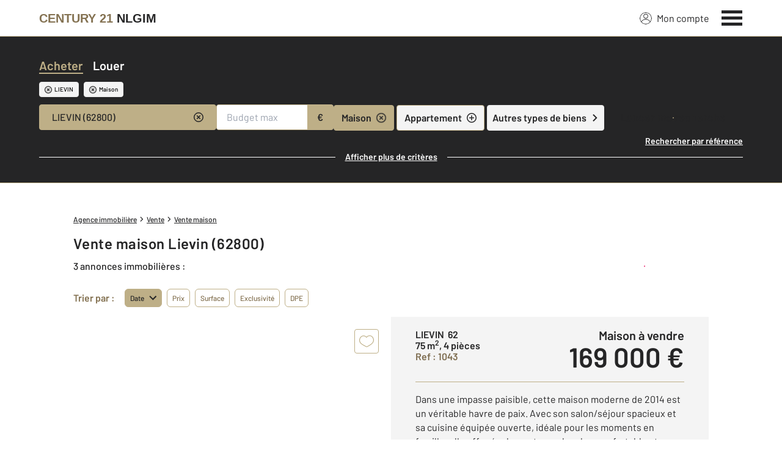

--- FILE ---
content_type: text/html; charset=utf-8
request_url: https://www.century21-nlgim-lievin.com/annonces/achat-maison/v-lievin/
body_size: 31305
content:

<!DOCTYPE html>
<html lang="fr">
  <head><meta charset="utf-8">
<script class="js-the-base-top-of-head-remove">window.IS_AUTHENTICATED = 'False' === 'True'; window.IS_ANONYMOUS = 'True' === 'True'; window.TIMESTAMP = '1769079901'; window.DEBUG = 'False' === 'True'; window.LAST_URL_VISITED = 'None'; window.TEMPLATE = 'bien/liste.html'; window.TYPE_SITE = 'AGENCE'; window.IS_ICE = false; window.SITES = 'SITES AGENCES'; window.SITE = 'agence'; window.HTTP_PROTOCOL = 'https'; window.HTTP_STATIC = '';   window.RESTRICTED_LOCATION = false; window.BIFROST = { token: '3e6edbe3-5aa0-41ef-8b13-e00f1280588d', host: 'https://bifrost.century21.fr' };</script>
<script class="js-the-base-top-of-head-remove">window.MDM = { accounts: { login: '/accounts/login/' }, autocomplete: { localite: '/autocomplete/localite/' }, static: '' };</script>
<link rel="preload" href="/theme/v6/styles/site_agence/base/style.min.css?v=1769079901" as="style">
    <link rel="stylesheet" href="/theme/v6/styles/site_agence/base/style.min.css?v=1769079901" media="print" onload="this.media='all'">
    
  <link href="/theme/v6/styles/site_agence/bien/liste/style.min.css?v=1769079901" rel="stylesheet"/>

    <noscript>
      <link rel="stylesheet" href="/theme/v6/styles/site_agence/base/style.min.css?v=1769079901">
    </noscript>
    
      <script>
        window.fDataLayer = {
          env_template: `bien/liste.html`,
          pagename: `Achat de maison à Lievin – C21 – Consultez nos annonces de ventes de maison à Lievin`,
          env_ndd: 'www.century21-nlgim-lievin.com',
          env_codeAgence: '202_3624'
        }
      </script>
     
      <script>
        window.plDataLayer = {
          usersegment: 'acheteur',
          pageCategory1: 'acheter',
          pageCategory2: 'listing'
        }
      </script>
    <script>
// Initialize dataLayer with business context - Must be placed AFTER fDataLayer and plDataLayer definitions
(function() {
  var _fDataLayer = {
    env_device: /Mobile|Android|iPhone|iPad|iPod/i.test(navigator.userAgent) ? 'Mobile' : 'Desktop',
    env_site: window.SITES || '',
    env_template: window.TEMPLATE || '',
    env_work: window.DEBUG ? 'DEV' : 'PROD',
    pagename: '',
    'type compte': '',
    visitorStatus: '',
    trackGoogleAds: 1
  };
  // Merge and push to dataLayer in one go
  window.dataLayer = window.dataLayer || [];
  window.dataLayer.push(Object.assign({}, _fDataLayer, window.fDataLayer || {}, window.plDataLayer || {}));
})();
</script>
<!-- Google Tag Manager -->
<script>(function(w,d,s,l,i){w[l]=w[l]||[];w[l].push({'gtm.start':
new Date().getTime(),event:'gtm.js'});var f=d.getElementsByTagName(s)[0],
j=d.createElement(s),dl=l!='dataLayer'?'&l='+l:'';j.async=true;j.src=
'https://www.googletagmanager.com/gtm.js?id='+i+dl;f.parentNode.insertBefore(j,f);
})(window,document,'script','dataLayer','GTM-P8DRVBV');</script>
<!-- End Google Tag Manager -->
<title>Achat de maison à Lievin – C21 – Consultez nos annonces de ventes de maison à Lievin</title>
    <meta name="description" content="Dans une impasse paisible, cette maison moderne de 2014 est un véritable havre de paix. Avec son sal ... BAISSE DE PRIX EXCEPTIONNELLE ! Maison de ville avec jardin à Liévin - Nouvelle opportunité   PRIX R ... Une opportunité unique à Liévin !   C'est le moment idéal pour découvrir cette superbe maison de vil" />
    <meta name="viewport" content="width=device-width, initial-scale=1, maximum-scale=3.0" />
    <meta name="robots" content="index, follow" /><meta name="publisher" content="CENTURY 21 NLGIM" />
    <meta name="keywords" content="Achat maison Lievin, vente maison Lievin" />
     
      <meta property="og:title" content="Achat de maison à Lievin – C21 – Consultez nos annonces de ventes de maison à Lievin" />
      <meta property="og:description" content="Dans une impasse paisible, cette maison moderne de 2014 est un véritable havre de paix. Avec son sal ... BAISSE DE PRIX EXCEPTIONNELLE ! Maison de ville avec jardin à Liévin - Nouvelle opportunité   PRIX R ... Une opportunité unique à Liévin !   C'est le moment idéal pour découvrir cette superbe maison de vil" />
      <meta property="og:type" content="website" />
      <meta property="og:url" content="https://www.century21-nlgim-lievin.com/annonces/achat-maison/v-lievin/" />
      <meta property="og:site_name" content="CENTURY 21 NLGIM" />
      <meta property="og:image" content="https://www.century21-nlgim-lievin.com/theme/v6/images/facebook/century21_facebook-share.png" />
      <meta property="fb:admins" content="741613563" />
     
      <meta name="twitter:card" content="summary" />
      <meta name="twitter:site" content="https://www.century21-nlgim-lievin.com/annonces/achat-maison/v-lievin/" />
      <meta name="twitter:image" content="https://www.century21-nlgim-lievin.com/theme/v6/images/facebook/century21_facebook-share.png" />
     <link rel="preload" as="font" href="https://fonts.gstatic.com/s/barlow/v11/7cHpv4kjgoGqM7E_DMs5ynghnQ.woff2" type="font/woff2" crossorigin />
<link rel="preload" as="font" href="https://fonts.gstatic.com/s/barlow/v11/7cHqv4kjgoGqM7E3_-gs51ostz0rdg.woff2" type="font/woff2" crossorigin />
<link rel="preload" as="font" href="https://fonts.gstatic.com/s/barlow/v11/7cHqv4kjgoGqM7E30-8s51ostz0rdg.woff2" type="font/woff2" crossorigin />
 
  </head>
  <body class=" sa-base js-sa-base" data-uid="2745520180" data-gtm-usersegment="acheteur" data-gtm-page-category1="acheter" data-gtm-page-category2="listing" ><!-- Google Tag Manager (noscript) -->
<noscript><iframe src="https://www.googletagmanager.com/ns.html?id=GTM-P8DRVBV" height="0" width="0" style="display:none;visibility:hidden"></iframe></noscript>
<!-- End Google Tag Manager (noscript) -->
<div class="c-the-cookie-iframe">
  <!-- Google Tag Manager (noscript) is now in TheBaseGTMNoscript/index.html -->
</div>

    <header>
      <div class="js-sticky-nav-bar-container tw-sticky tw-top-0 tw-z-995 print:tw-hidden"> <div class="c-the-topbar js-the-topbar tw-flex tw-items-center tablet-landscape:tw-py-3 tw-border-b tw-border-c21-gold tw-bg-white tw-text-c21-grey-darker is-agency">
  <div class="c-the-topbar__content l-container-3xl tw-flex tw-justify-between tw-space-x-4">
    <a href="/" class="js-dl-push tw-flex tw-justify-center tablet-landscape:tw-items-center tw-flex-col tablet-landscape:tw-flex-row" data-dl-event-listener="click" data-dl-type="object" data-dl-event="gtm.click" data-dl-event-category="Menu" data-dl-event-action="Click" data-dl-event-label="Century 21" aria-label="Century 21"  title="Agence immobilière à Lievin" >  <span class="c-the-topbar__agency-name tw-block tw-font-semibold tw-leading-none">
          <span class="tw-text-c21-gold-dark">CENTURY&nbsp;21</span> <span class="tw-block md:tw-inline tw-text-c21-grey-darker">NLGIM</span>
        </span>  </a>
    <nav class="c-the-topbar__nav js-the-topbar-nav tw-shrink-0">
      <ul class="tw-flex tw-items-center tablet-landscape:tw-gap-x-8">  <li class="c-the-topbar__nav__item tw-hidden tablet-landscape:tw-block tablet-landscape:tw-py-3 tablet-landscape:tw-mr-5 md:hover:tw-text-c21-gold tw-relative  " >
          <a href="/accounts/" class="js-dl-push tw-relative tw-flex tw-items-center" data-dl-event-listener="click" data-dl-type="object" data-dl-event="gtm.click" data-dl-event-category="Menu" data-dl-event-action="Click" data-dl-event-label="Mon compte" >
            <div class="tw-w-5 tw-h-5 tw-mr-2"> <svg xmlns="http://www.w3.org/2000/svg" xmlns:xlink="http://www.w3.org/1999/xlink" viewBox="0 0 32 32"><defs><circle id="a" cx="16" cy="16" r="16"/></defs><g fill="none" fill-rule="evenodd"><path fill="transparent" fill-opacity=".01" fill-rule="nonzero" d="M0 0h32v32H0z"/><circle cx="6.4" cy="6.4" r="5.6" stroke="currentColor" stroke-width="1.6" transform="translate(9.6 4)"/><mask id="b" fill="#fff"><use xlink:href="#a"/></mask><g mask="url(#b)"><ellipse cx="14.222" cy="13.333" stroke="currentColor" stroke-width="1.6" rx="13.422" ry="12.533" transform="translate(1.778 17.778)"/><circle cx="16" cy="16" r="16"/><circle cx="16" cy="16" r="15.2" stroke="currentColor" stroke-width="1.6"/></g></g></svg> </div>
            Mon compte
            <div class="tw-hidden tablet-landscape:tw-flex tw-absolute tw--top-2 tw--right-3 tw-w-4 tw-h-4"><svg xmlns="http://www.w3.org/2000/svg" viewBox="0 0 22 22"><circle cx="11" cy="11" r="11" style="fill:#00a2ff"/><path d="M18 12h-6v6h-2v-6H4v-2h6V4h2v6h6Z" style="fill:#fff"/></svg></div>
          </a>
        </li>
        <li>
          <button class="c-the-topbar__menu-trigger c-the-topbar__hamburger c-the-topbar__hamburger--collapse js-the-topbar-hamburger tw-inline-flex" type="button" aria-label="Menu" >
            <span class="c-the-topbar__hamburger-box">
              <span class="c-the-topbar__hamburger-inner"></span>
            </span>
          </button>
        </li>
      </ul>
    </nav>
  </div>
</div>
</div> 
<div class="c-the-menu js-the-menu tw-fixed tw-inset-0 tw-z-995 tw-flex tablet-landscape:tw-items-center tw-justify-center tw-w-full tw-h-full tw-bg-c21-grey-darker tablet-landscape:tw-bg-c21-grey-darker/95 tw-text-center tw-overflow-y-auto">
  <nav class="l-container tw-px-0">
    <ul class="js-the-menu-container tw-grid tw-grid-cols-1 tablet-landscape:tw-grid-cols-2 tablet-landscape:tw-gap-4 tw-pb-16 tablet-landscape:tw-pb-0 tw-text-2xl tw-font-semibold">  <li class="tablet-landscape:tw-hidden">
          <a href="/accounts/" class="c-the-menu__item js-dl-push tw-relative tw-block tablet-landscape:tw-inline-block tw-p-4 tablet-landscape:tw-p-0 tw-text-left tablet-landscape:tw-text-center tw-text-white tw-leading-none tw-border-b tablet-landscape:tw-border-b-0 tw-border-c21-gold tw-transition-colors tw-duration-200 hover:tw-text-c21-gold" data-dl-event-listener="click" data-dl-type="object" data-dl-event="gtm.click" data-dl-event-category="Menu" data-dl-event-action="Click" data-dl-event-label="Compte extranet" >
            Mon compte
          </a>
        </li>  <li>
                <a href="/estimation-immobiliere" target="" class="c-the-menu__item js-dl-push tw-relative tw-block tablet-landscape:tw-inline-block tw-p-4 tablet-landscape:tw-p-0 tw-text-left tablet-landscape:tw-text-center tw-text-white tw-leading-none tw-border-b tablet-landscape:tw-border-b-0 tw-border-c21-gold tw-transition-colors tw-duration-200 hover:tw-text-c21-gold " data-dl-event-listener="click" data-dl-type="object" data-dl-event="gtm.click" data-dl-event-category="Menu" data-dl-event-action="Click" data-dl-event-label="Estimation en ligne" >
                  Estimation en ligne
                </a>
              </li>    <li>
                <a href="/mettre_en_vente/" target="" class="c-the-menu__item js-dl-push tw-relative tw-block tablet-landscape:tw-inline-block tw-p-4 tablet-landscape:tw-p-0 tw-text-left tablet-landscape:tw-text-center tw-text-white tw-leading-none tw-border-b tablet-landscape:tw-border-b-0 tw-border-c21-gold tw-transition-colors tw-duration-200 hover:tw-text-c21-gold " data-dl-event-listener="click" data-dl-type="object" data-dl-event="gtm.click" data-dl-event-category="Menu" data-dl-event-action="Click" data-dl-event-label="Vendre" >
                  Vendre
                </a>
              </li>    <li>
                <a href="/annonces/achat/" target="" class="c-the-menu__item js-dl-push tw-relative tw-block tablet-landscape:tw-inline-block tw-p-4 tablet-landscape:tw-p-0 tw-text-left tablet-landscape:tw-text-center tw-text-white tw-leading-none tw-border-b tablet-landscape:tw-border-b-0 tw-border-c21-gold tw-transition-colors tw-duration-200 hover:tw-text-c21-gold is-active" data-dl-event-listener="click" data-dl-type="object" data-dl-event="gtm.click" data-dl-event-category="Menu" data-dl-event-action="Click" data-dl-event-label="Acheter" >
                  Acheter
                </a>
              </li>    <li>
                <a href="/mettre_en_gestion/" target="" class="c-the-menu__item js-dl-push tw-relative tw-block tablet-landscape:tw-inline-block tw-p-4 tablet-landscape:tw-p-0 tw-text-left tablet-landscape:tw-text-center tw-text-white tw-leading-none tw-border-b tablet-landscape:tw-border-b-0 tw-border-c21-gold tw-transition-colors tw-duration-200 hover:tw-text-c21-gold " data-dl-event-listener="click" data-dl-type="object" data-dl-event="gtm.click" data-dl-event-category="Menu" data-dl-event-action="Click" data-dl-event-label="Mettre en gestion" >
                  Mettre en gestion
                </a>
              </li>    <li>
                <a href="/mettre_en_location/" target="" class="c-the-menu__item js-dl-push tw-relative tw-block tablet-landscape:tw-inline-block tw-p-4 tablet-landscape:tw-p-0 tw-text-left tablet-landscape:tw-text-center tw-text-white tw-leading-none tw-border-b tablet-landscape:tw-border-b-0 tw-border-c21-gold tw-transition-colors tw-duration-200 hover:tw-text-c21-gold " data-dl-event-listener="click" data-dl-type="object" data-dl-event="gtm.click" data-dl-event-category="Menu" data-dl-event-action="Click" data-dl-event-label="Mettre en location" >
                  Mettre en location
                </a>
              </li>    <li>
                <a href="/annonces/location/" target="" class="c-the-menu__item js-dl-push tw-relative tw-block tablet-landscape:tw-inline-block tw-p-4 tablet-landscape:tw-p-0 tw-text-left tablet-landscape:tw-text-center tw-text-white tw-leading-none tw-border-b tablet-landscape:tw-border-b-0 tw-border-c21-gold tw-transition-colors tw-duration-200 hover:tw-text-c21-gold " data-dl-event-listener="click" data-dl-type="object" data-dl-event="gtm.click" data-dl-event-category="Menu" data-dl-event-action="Click" data-dl-event-label="Louer" >
                  Louer
                </a>
              </li>    <li>
                <a href="https://www.century21.fr/emploi-immobilier/?utm_medium=BurgerMenu&amp;utm_source=SiteAgence&amp;utm_campaign=RECRUTEMENT" target="_blank" class="c-the-menu__item js-dl-push tw-relative tw-block tablet-landscape:tw-inline-block tw-p-4 tablet-landscape:tw-p-0 tw-text-left tablet-landscape:tw-text-center tw-text-white tw-leading-none tw-border-b tablet-landscape:tw-border-b-0 tw-border-c21-gold tw-transition-colors tw-duration-200 hover:tw-text-c21-gold " data-dl-event-listener="click" data-dl-type="object" data-dl-event="gtm.click" data-dl-event-category="Menu" data-dl-event-action="Click" data-dl-event-label="On recrute" >
                  On recrute
                </a>
              </li>     <li>
                  <a href="/biens-vendus" target="" class="c-the-menu__item js-dl-push tw-relative tw-block tablet-landscape:tw-inline-block tw-p-4 tablet-landscape:tw-p-0 tw-text-left tablet-landscape:tw-text-center tw-text-white tw-leading-none tw-border-b tablet-landscape:tw-border-b-0 tw-border-c21-gold tw-transition-colors tw-duration-200 hover:tw-text-c21-gold " data-dl-event-listener="click" data-dl-type="object" data-dl-event="gtm.click" data-dl-event-category="Menu" data-dl-event-action="Click" data-dl-event-label="Biens vendus" >
                    Biens vendus
                  </a>
                </li>     <li>
                <a href="/actus/" target="" class="c-the-menu__item js-dl-push tw-relative tw-block tablet-landscape:tw-inline-block tw-p-4 tablet-landscape:tw-p-0 tw-text-left tablet-landscape:tw-text-center tw-text-white tw-leading-none tw-border-b tablet-landscape:tw-border-b-0 tw-border-c21-gold tw-transition-colors tw-duration-200 hover:tw-text-c21-gold " data-dl-event-listener="click" data-dl-type="object" data-dl-event="gtm.click" data-dl-event-category="Menu" data-dl-event-action="Click" data-dl-event-label="Actualité immobilière" >
                  Actualité immobilière
                </a>
              </li>    <li>
                <a href="/agence/avis-clients/" target="" class="c-the-menu__item js-dl-push tw-relative tw-block tablet-landscape:tw-inline-block tw-p-4 tablet-landscape:tw-p-0 tw-text-left tablet-landscape:tw-text-center tw-text-white tw-leading-none tw-border-b tablet-landscape:tw-border-b-0 tw-border-c21-gold tw-transition-colors tw-duration-200 hover:tw-text-c21-gold " data-dl-event-listener="click" data-dl-type="object" data-dl-event="gtm.click" data-dl-event-category="Menu" data-dl-event-action="Click" data-dl-event-label="Paroles de clients" >
                  Paroles de clients
                </a>
              </li>    <li>
              <a href="/agence/" class="c-the-menu__item js-dl-push tw-relative tw-block tablet-landscape:tw-inline-block tw-p-4 tablet-landscape:tw-p-0 tw-text-left tablet-landscape:tw-text-center tw-text-white tw-leading-none tw-border-b tablet-landscape:tw-border-b-0 tw-border-c21-gold tw-transition-colors tw-duration-200 hover:tw-text-c21-gold " data-dl-event-listener="click" data-dl-type="object" data-dl-event="gtm.click" data-dl-event-category="Menu" data-dl-event-action="Click" data-dl-event-label="Notre Agence" >
                Notre agence
              </a>
            </li>    <li class="tw-mt-6 tw-ml-5 tablet-landscape:tw-hidden">   
<div class="c-the-social-networks js-the-social-networks tw-flex tw-items-center tw-w-full is-horizontal is-left" >
  <ul class="c-the-social-networks__items-wrapper tw-flex tw-items-center"><div class="c-the-social-networks__items-wrapper tw-text-c21-gold hover:tw-text-c21-gold-light"> 
<a href="https://www.facebook.com/C21NLGIM/" target="_blank" class="c-the-social-networks-item" title="Facebook" rel="nofollow" >
  <div class="tw-w-8 tw-h-8"><svg xmlns="http://www.w3.org/2000/svg" viewBox="0 0 29.05 28.871"><path fill="currentColor" d="M29.05 14.525a14.524 14.524 0 1 0-16.792 14.346V18.725H8.574v-4.2h3.687v-3.2c0-3.64 2.17-5.649 5.486-5.649A22.325 22.325 0 0 1 21 5.96v3.574h-1.847a2.1 2.1 0 0 0-2.37 2.268v2.723h4.043l-.645 4.2h-3.383v10.15a14.527 14.527 0 0 0 12.252-14.35z"/></svg></div>
</a>
</div></ul>
</div>
 </li>
    </ul>
  </nav>
</div>
</header>
    
  <main class="sa-bien-liste js-sa-bien-liste">
    <div class="tw-hidden">  
<div class="c-the-page-title js-the-page-title"  data-h-back-link="" >
  <div class="c-the-page-title__container tw-relative  " >
    <div class="tw-absolute tw-inset-0 tw-h-full tw-flex tw-items-center tw-justify-center tw-z-2">
      <span class="l-container c-text-theme-heading-1 tw-text-white tw-text-center">  <div class="js-the-page-title-title">
              Acheter avec
            </div>   <span class="tw-block tablet-landscape:tw-inline">
            CENTURY&nbsp;21
          </span>  </span>
    </div>   <picture class="c-the-page-title__background-image"><source media="(max-width: 768px)" srcset="/theme/v6/images/the-page/the-page-title/mobile-century21_acheter.webp, /theme/v6/images/the-page/the-page-title/mobile-century21_acheter@2x.webp 2x, /theme/v6/images/the-page/the-page-title/mobile-century21_acheter@3x.webp 3x" type="image/webp" />
          <source media="(min-width: 768px)" srcset="/theme/v6/images/the-page/the-page-title/century21_acheter.webp, /theme/v6/images/the-page/the-page-title/century21_acheter@2x.webp 2x, /theme/v6/images/the-page/the-page-title/century21_acheter@3x.webp 3x" type="image/webp" /><source media="(max-width: 768px)" srcset="/theme/v6/images/the-page/the-page-title/century21_acheter.jpg, /theme/v6/images/the-page/the-page-title/century21_acheter@2x.jpg 2x, /theme/v6/images/the-page/the-page-title/century21_acheter@3x.jpg 3x" type="image/jpeg" />
          <source media="(min-width: 768px)" srcset="/theme/v6/images/the-page/the-page-title/century21_acheter.jpg, /theme/v6/images/the-page/the-page-title/century21_acheter@2x.jpg 2x, /theme/v6/images/the-page/the-page-title/century21_acheter@3x.jpg 3x" type="image/jpeg" />
          <img class="tw-absolute tw-inset-0 tw-z-1 tw-w-full tw-h-full tw-object-cover" src="/theme/v6/images/the-page/the-page-title/century21_acheter.jpg" alt="Acheter avec" width="748" height="300" />
        </picture>   </div>  </div>
 </div>
    <section class="tw-relative tw-z-10 tw-hidden md:tw-block">
      <div class="tw-grid tw-grid-cols-2 tw-text-center tw-text-white md:tw-hidden">
        <a href="/annonces/achat/" class="c-the-search-engine__sell-or-loan tw-py-2 c-text-theme-cta tw-leading-normal tw-bg-c21-grey-darker is-active" >
          <span class="c-the-search-engine__sell-or-loan__item tw-relative tw-inline-block is-active">Acheter</span>
        </a>
        <a href="/annonces/location/" class="c-the-search-engine__sell-or-loan tw-py-2 c-text-theme-cta tw-leading-normal tw-bg-c21-grey-darker " >
          <span class="c-the-search-engine__sell-or-loan__item tw-relative tw-inline-block ">Louer</span>
        </a>
      </div> 
<section class="c-the-search-engine js-the-search-engine tw-relative tw-z-10 tw-bg-c21-grey-darker tw-border-b tw-border-c21-grey-darker md:tw-border-c21-gold is-in-list  is-sa" data-universe="Acheter" data-type-of-transaction="vente" data-has-location-autocomplete="0" data-has-cities-select="1" data-is-in-list="1"  data-h1="Vente maison Lievin (62800)"  x-data="{ visible: false }" x-title="c-the-search-engine" >
  <div class="c-the-search-engine__mobile-tags-container tw-px-4 tw-py-3 md:tw-hidden tw-h-20" :class="{ 'is-hidden': visible }" >
    <div class="tw-flex tw-space-between tw-items-stretch tw-space-x-1">
      <div class="tw-flex tw-items-center tw-w-full tw-bg-c21-grey-medium tw-overflow-hidden tw-rounded"><div class="js-the-search-engine-tags tw-flex tw-items-center tw-overflow-y-auto tw-w-full tw-h-full tw-space-x-1 tw-p-1 tw-whitespace-nowrap"  data-cities="LIEVIN" data-cps="" data-cpvs="" data-depts=""  >
        </div>
      </div>
      <div class="tw-z-20" x-on:click="visible = true" >  
  <div class="c-the-button js-the-button tw-relative tw-z-1 tw-inline-block tw-cursor-pointer    has-icon-on-center is-primary has-icon has-medium-icon           "     data-type="primary"  data-id="" title="" x-data='{ "handleClick": false, "clickLabel": "", "clicked": false }' x-on:click="if (handleClick) { if (!clicked) { event.preventDefault(); } clicked = true; $refs.label.innerHTML = clickLabel; if ('' === 'phone') { $el.href = `tel:${clickLabel}`; setTimeout(() => { $el.setAttribute('data-dl-no', '1'); }, 50) } };"
    x-title="TheButton"        >
    <div class="c-the-button__background tw-absolute tw-inset-0 tw-transition-colors "></div>
    <div class="c-the-button__wrapper tw-relative tw-text-center tw-z-2">  <div class="c-the-button__loader tw-shrink-0 tw-mr-2"></div>   <div class="c-the-button__icon js-the-button-icon tw-shrink-0 tw-w-8 tw-h-8 tw-text-c21-grey-darker"><svg viewBox="0 0 32 34" xmlns="http://www.w3.org/2000/svg"><g fill="none" fill-rule="evenodd"><path fill-opacity=".01" fill="transparent" d="M0 0h32v32H0z"/><g stroke="currentColor" stroke-width="1.28"><path d="m7.527 29.171-1.83-8.879-.006-.003L16.684 1.247l10.251 5.919-10.017 17.35-.976 1.691zM6.27 30.947h20.076"/></g></g></svg></div>   </div>
  </div>

</div>
    </div>
    <div>
      <a class="tw-text-sm tw-font-semibold tw-underline tw-text-white" href="/annonces/achat/" title="Effectuer une nouvelle recherche" >
        Effectuer une nouvelle recherche</a>
    </div>
  </div><div class="c-the-search-engine__block tw-hidden md:tw-block" :class="{ 'is-visible': visible }" >
    <div class="tw-hidden"> 
<div class="c-the-field-text js-the-field-text tw-w-full  is-hidden " data-name="type_of_transaction" data-required="0" data-autofill="0" data-disabled="0" data-fill-with-cookie="0" data-create-cookie="0" >
  <label for="type_of_transaction" >  <input class="c-the-field-text__input js-the-field-text-input js-the-field-text-placeholder tw-w-full tw-px-4 tw-py-2 tw-border tw-border-transparent tw-rounded" name="type_of_transaction" id="type_of_transaction" value="vente" placeholder="" type="text"  hidden="true"   />
  </label>
  <div class="c-errors-container js-the-field-text-errors-container tw-mt-1"></div>
</div>
 
<div class="c-the-field-text js-the-field-text tw-w-full  is-hidden " data-name="agency" data-required="0" data-autofill="0" data-disabled="0" data-fill-with-cookie="0" data-create-cookie="0" >
  <label for="agency" >  <input class="c-the-field-text__input js-the-field-text-input js-the-field-text-placeholder tw-w-full tw-px-4 tw-py-2 tw-border tw-border-transparent tw-rounded" name="agency" id="agency" value="" placeholder="" type="text"  hidden="true"   />
  </label>
  <div class="c-errors-container js-the-field-text-errors-container tw-mt-1"></div>
</div>
</div>
    <div class="l-container-xl tw-py-8">
      <div class="tw-hidden md:tw-flex tw-items-center">
        <div class="tw-flex tw-shrink-0 tw-w-full md:tw-w-auto tw-text-center tw-mb-3">
          <a href="/annonces/achat/" class="tw-w-1/2 md:tw-w-auto tw-text-white hover:tw-text-c21-gold tw-transition-colors tw-duration-550 c-text-theme-heading-3 tw-leading-normal tw-tracking-c21-theme-0 is-active" >
            <span class="c-the-search-engine__sell-or-loan__item js-the-search-engine-buy-button tw-relative tw-inline-block is-active">Acheter</span>
            </a>
          <a href="/annonces/location/" class="tw-ml-0 md:tw-ml-4 tw-block tw-w-1/2 md:tw-w-auto tw-text-white hover:tw-text-c21-gold tw-transition-colors tw-duration-550 c-text-theme-heading-3 tw-leading-normal tw-tracking-c21-theme-0" >
            <span class="c-the-search-engine__sell-or-loan__item js-the-search-engine-rent-button tw-relative tw-inline-block">Louer</span>
          </a>
        </div>
      </div><div class="c-the-search-engine__tags-container js-the-search-engine-tags tw-mt-2 tw-flex tw-items-center tw-flex-wrap tw-w-full md:tw-w-auto tw-space-x-2"  data-cities="LIEVIN" data-cps="" data-cpvs="" data-depts=""  >
      </div>
      <div class="tw-mt-3">
        <div class="tw-relative"><div class="tw-grid tw-gap-1"><div class="tw-relative tw-z-3 tw-flex tw-flex-wrap tw-w-full has-light-bg tw-gap-1"> <div class="tw-grow">
                  
<div class="c-the-field-select js-the-field-select tw-text-c21-grey-darker has-selection     " data-name="city" data-required="0" data-has-search="0" data-placeholder-label="Choisir dans la liste" data-autofill="0" data-has-multiple-choice="0" data-replace-placeholder="1" data-hide-options-at-start="0"  data-selected="1"  >   <div>
      <div class="tw-relative">
        <div class="c-the-field-select__placeholder js-the-field-select-placeholder tw-flex tw-items-center tw-justify-between tw-w-full tw-py-2 tw-px-4 tw-text-base tw-text-c21-grey-darker tw-bg-white tw-border tw-border-c21-gold tw-cursor-pointer tw-transition-colors tw-duration-200 hover:tw-bg-c21-grey-medium tw-rounded" tabindex="0" >  <span class="c-the-field-select__placeholder-label js-the-field-select-placeholder-label tablet-landscape:tw-w-56 tablet-landscape:tw-whitespace-nowrap tablet-landscape:tw-overflow-hidden" >Choisir dans la liste
          </span>
          <div class="tw-flex tw-items-center tw-shrink-0">   <span class="c-the-field-select__clear js-the-field-select-clear tw-transform tw-rotate-45 tw-ml-2 tw-hidden tw-shrink-0 tw-w-4 tw-h-4 tw-text-c21-grey-darker tw-transition-colors tw-duration-200"><svg viewBox="0 0 32 32" xmlns="http://www.w3.org/2000/svg"><g fill="none" fill-rule="evenodd"><circle stroke="currentColor" stroke-width="3" cx="16" cy="16" r="14.5"/><g fill="currentColor"><path d="M14.5 8h3v16h-3z"/><path d="M8 14.5h16v3H8z"/></g></g></svg>
</span>  <span class="c-the-field-select__arrow tw-ml-2 tw-shrink-0 tw-w-4 tw-h-4 tw-transition-transform tw-duration-200 tw-text-c21-grey-darker "> <svg viewBox="0 0 32 32" xmlns="http://www.w3.org/2000/svg"><g stroke="none" stroke-width="1" fill="none" fill-rule="evenodd"><rect fill-opacity="0.01" fill="transparent" x="1" y="0" width="32" height="32"></rect><polygon fill="currentColor" fill-rule="nonzero" transform="translate(16.865600, 16.000000) rotate(90.000000) translate(-16.865600, -16.000000) " points="10.7312 32 26.7312 16 10.7312 0 7 3.7344 19.2656 16 7 28.2656"></polygon></g></svg>
 </span>
          </div>
        </div>
        <div class="c-the-field-select__options tw-mt-1 tw-z-10 tw-overflow-auto tw-absolute tw-top-100% tw-left-0 tw-right-0 tw-hidden tw-w-full tw-py-2 tw-bg-white has-custom-scrollbar tw-rounded"> <div class="c-the-field-select__option js-the-field-select-option tw-flex tw-items-center tw-space-x-4 tw-w-full tw-px-4 tw-py-1 tw-text-base tw-text-c21-grey-darker tw-bg-white tw-border tw-border-white tw-cursor-pointer tw-transition-colors tw-duration-200" data-selected="0" data-value="v-ablain+st+nazaire" data-slug="" data-subvalue="1" data-parent-value="" data-label="ABLAIN ST NAZAIRE (62153)" data-in-buy="" data-in-rent="" >   <span>ABLAIN ST NAZAIRE (62153)</span>  </div>  <div class="c-the-field-select__option js-the-field-select-option tw-flex tw-items-center tw-space-x-4 tw-w-full tw-px-4 tw-py-1 tw-text-base tw-text-c21-grey-darker tw-bg-white tw-border tw-border-white tw-cursor-pointer tw-transition-colors tw-duration-200" data-selected="0" data-value="v-angres" data-slug="" data-subvalue="1" data-parent-value="" data-label="ANGRES (62143)" data-in-buy="" data-in-rent="" >   <span>ANGRES (62143)</span>  </div>  <div class="c-the-field-select__option js-the-field-select-option tw-flex tw-items-center tw-space-x-4 tw-w-full tw-px-4 tw-py-1 tw-text-base tw-text-c21-grey-darker tw-bg-white tw-border tw-border-white tw-cursor-pointer tw-transition-colors tw-duration-200" data-selected="0" data-value="v-arras" data-slug="" data-subvalue="1" data-parent-value="" data-label="ARRAS (62000)" data-in-buy="" data-in-rent="" >   <span>ARRAS (62000)</span>  </div>  <div class="c-the-field-select__option js-the-field-select-option tw-flex tw-items-center tw-space-x-4 tw-w-full tw-px-4 tw-py-1 tw-text-base tw-text-c21-grey-darker tw-bg-white tw-border tw-border-white tw-cursor-pointer tw-transition-colors tw-duration-200" data-selected="0" data-value="v-bethune" data-slug="" data-subvalue="1" data-parent-value="" data-label="BETHUNE (62400)" data-in-buy="" data-in-rent="" >   <span>BETHUNE (62400)</span>  </div>  <div class="c-the-field-select__option js-the-field-select-option tw-flex tw-items-center tw-space-x-4 tw-w-full tw-px-4 tw-py-1 tw-text-base tw-text-c21-grey-darker tw-bg-white tw-border tw-border-white tw-cursor-pointer tw-transition-colors tw-duration-200" data-selected="0" data-value="v-bully+les+mines" data-slug="" data-subvalue="1" data-parent-value="" data-label="BULLY LES MINES (62160)" data-in-buy="" data-in-rent="" >   <span>BULLY LES MINES (62160)</span>  </div>  <div class="c-the-field-select__option js-the-field-select-option tw-flex tw-items-center tw-space-x-4 tw-w-full tw-px-4 tw-py-1 tw-text-base tw-text-c21-grey-darker tw-bg-white tw-border tw-border-white tw-cursor-pointer tw-transition-colors tw-duration-200" data-selected="0" data-value="v-courchelettes" data-slug="" data-subvalue="1" data-parent-value="" data-label="COURCHELETTES (59552)" data-in-buy="" data-in-rent="" >   <span>COURCHELETTES (59552)</span>  </div>  <div class="c-the-field-select__option js-the-field-select-option tw-flex tw-items-center tw-space-x-4 tw-w-full tw-px-4 tw-py-1 tw-text-base tw-text-c21-grey-darker tw-bg-white tw-border tw-border-white tw-cursor-pointer tw-transition-colors tw-duration-200" data-selected="0" data-value="v-fort+mahon+plage" data-slug="" data-subvalue="1" data-parent-value="" data-label="FORT MAHON PLAGE (80120)" data-in-buy="" data-in-rent="" >   <span>FORT MAHON PLAGE (80120)</span>  </div>  <div class="c-the-field-select__option js-the-field-select-option tw-flex tw-items-center tw-space-x-4 tw-w-full tw-px-4 tw-py-1 tw-text-base tw-text-c21-grey-darker tw-bg-white tw-border tw-border-white tw-cursor-pointer tw-transition-colors tw-duration-200" data-selected="0" data-value="v-givenchy+en+gohelle" data-slug="" data-subvalue="1" data-parent-value="" data-label="GIVENCHY EN GOHELLE (62580)" data-in-buy="" data-in-rent="" >   <span>GIVENCHY EN GOHELLE (62580)</span>  </div>  <div class="c-the-field-select__option js-the-field-select-option tw-flex tw-items-center tw-space-x-4 tw-w-full tw-px-4 tw-py-1 tw-text-base tw-text-c21-grey-darker tw-bg-white tw-border tw-border-white tw-cursor-pointer tw-transition-colors tw-duration-200" data-selected="0" data-value="v-harnes" data-slug="" data-subvalue="1" data-parent-value="" data-label="HARNES (62440)" data-in-buy="" data-in-rent="" >   <span>HARNES (62440)</span>  </div>  <div class="c-the-field-select__option js-the-field-select-option tw-flex tw-items-center tw-space-x-4 tw-w-full tw-px-4 tw-py-1 tw-text-base tw-text-c21-grey-darker tw-bg-white tw-border tw-border-white tw-cursor-pointer tw-transition-colors tw-duration-200" data-selected="0" data-value="v-lattre+st+quentin" data-slug="" data-subvalue="1" data-parent-value="" data-label="LATTRE ST QUENTIN (62810)" data-in-buy="" data-in-rent="" >   <span>LATTRE ST QUENTIN (62810)</span>  </div>  <div class="c-the-field-select__option js-the-field-select-option tw-flex tw-items-center tw-space-x-4 tw-w-full tw-px-4 tw-py-1 tw-text-base tw-text-c21-grey-darker tw-bg-white tw-border tw-border-white tw-cursor-pointer tw-transition-colors tw-duration-200" data-selected="0" data-value="v-lens" data-slug="" data-subvalue="1" data-parent-value="" data-label="LENS (62300)" data-in-buy="" data-in-rent="" >   <span>LENS (62300)</span>  </div>  <div class="c-the-field-select__option js-the-field-select-option tw-flex tw-items-center tw-space-x-4 tw-w-full tw-px-4 tw-py-1 tw-text-base tw-text-c21-grey-darker tw-bg-white tw-border tw-border-white tw-cursor-pointer tw-transition-colors tw-duration-200" data-selected="1" data-value="v-lievin" data-slug="" data-subvalue="1" data-parent-value="" data-label="LIEVIN (62800)" data-in-buy="" data-in-rent="" >   <span>LIEVIN (62800)</span>  </div>  <div class="c-the-field-select__option js-the-field-select-option tw-flex tw-items-center tw-space-x-4 tw-w-full tw-px-4 tw-py-1 tw-text-base tw-text-c21-grey-darker tw-bg-white tw-border tw-border-white tw-cursor-pointer tw-transition-colors tw-duration-200" data-selected="0" data-value="v-lillers" data-slug="" data-subvalue="1" data-parent-value="" data-label="LILLERS (62190)" data-in-buy="" data-in-rent="" >   <span>LILLERS (62190)</span>  </div>  <div class="c-the-field-select__option js-the-field-select-option tw-flex tw-items-center tw-space-x-4 tw-w-full tw-px-4 tw-py-1 tw-text-base tw-text-c21-grey-darker tw-bg-white tw-border tw-border-white tw-cursor-pointer tw-transition-colors tw-duration-200" data-selected="0" data-value="v-noeux+les+mines" data-slug="" data-subvalue="1" data-parent-value="" data-label="NOEUX LES MINES (62290)" data-in-buy="" data-in-rent="" >   <span>NOEUX LES MINES (62290)</span>  </div>  <div class="c-the-field-select__option js-the-field-select-option tw-flex tw-items-center tw-space-x-4 tw-w-full tw-px-4 tw-py-1 tw-text-base tw-text-c21-grey-darker tw-bg-white tw-border tw-border-white tw-cursor-pointer tw-transition-colors tw-duration-200" data-selected="0" data-value="v-vermelles" data-slug="" data-subvalue="1" data-parent-value="" data-label="VERMELLES (62980)" data-in-buy="" data-in-rent="" >   <span>VERMELLES (62980)</span>  </div>  <div class="c-the-field-select__option js-the-field-select-option tw-flex tw-items-center tw-space-x-4 tw-w-full tw-px-4 tw-py-1 tw-text-base tw-text-c21-grey-darker tw-bg-white tw-border tw-border-white tw-cursor-pointer tw-transition-colors tw-duration-200" data-selected="0" data-value="v-wingles" data-slug="" data-subvalue="1" data-parent-value="" data-label="WINGLES (62410)" data-in-buy="" data-in-rent="" >   <span>WINGLES (62410)</span>  </div>  <div class="c-the-field-select__option js-the-field-select-option tw-flex tw-items-center tw-space-x-4 tw-w-full tw-px-4 tw-py-1 tw-text-base tw-text-c21-grey-darker tw-bg-white tw-border tw-border-white tw-cursor-pointer tw-transition-colors tw-duration-200" data-selected="0" data-value="d-80_somme" data-slug="" data-subvalue="1" data-parent-value="" data-label="80 - Somme" data-in-buy="" data-in-rent="" >   <span>80 - Somme</span>  </div>  <div class="c-the-field-select__option js-the-field-select-option tw-flex tw-items-center tw-space-x-4 tw-w-full tw-px-4 tw-py-1 tw-text-base tw-text-c21-grey-darker tw-bg-white tw-border tw-border-white tw-cursor-pointer tw-transition-colors tw-duration-200" data-selected="0" data-value="d-59_nord" data-slug="" data-subvalue="1" data-parent-value="" data-label="59 - Nord" data-in-buy="" data-in-rent="" >   <span>59 - Nord</span>  </div>  <div class="c-the-field-select__option js-the-field-select-option tw-flex tw-items-center tw-space-x-4 tw-w-full tw-px-4 tw-py-1 tw-text-base tw-text-c21-grey-darker tw-bg-white tw-border tw-border-white tw-cursor-pointer tw-transition-colors tw-duration-200" data-selected="0" data-value="d-62_pas_de_calais" data-slug="" data-subvalue="1" data-parent-value="" data-label="62 - Pas-de-Calais" data-in-buy="" data-in-rent="" >   <span>62 - Pas-de-Calais</span>  </div> </div>
      </div>
      <div class="c-errors-container js-the-field-select-errors-container tw-mt-1"></div>
    </div>  </div>
</div> <div class="c-the-search-engine__budget tw-shrink-0 tw-w-full tablet-landscape:tw-w-2/12 tw-mb-6 tablet-landscape:tw-mb-0">  
<div class="c-the-field-number js-the-field-number tw-w-full   " data-name="price_max" data-required="0" data-is-formated="1" data-autofill="0" data-fill-with-cookie="0" data-create-cookie="0" >  <label class="c-the-field-number__wrapper tw-relative tw-block tw-bg-white tw-border tw-border-white tw-rounded" for="price_max" >
    <input class="c-the-field-number__input js-the-field-number-input js-the-field-number-placeholder tw-w-full tw-px-4 tw-py-2 tw-rounded" name="price_max" id="price_max" value="" placeholder="Budget max" type="text" inputmode="numeric"  />  <div class="c-the-field-number__suffix js-the-field-number-suffix tw-absolute tw-top-0 tw-right-0 tw-h-full tw-flex tw-justify-between tw-items-center tw-p-4 tw-bg-c21-gold tw-text-base">
        <span>€</span>
      </div>  </label>
  <div class="c-errors-container js-the-field-number-errors-container tw-mt-1"></div>
</div>
 </div><div class="c-the-search-engine__types-of-properties tw-flex tw-flex-col tablet-landscape:tw-flex-row tw-items-center tw-w-full tablet-landscape:tw-w-auto">
                <div class="c-the-search-engine__types-of-properties-wrapper has-checkbox-grey-light tw-flex tw-items-center tw-space-x-2 tw-w-full tw-h-full">
                  <div class="tw-flex tw-flex-row tw-items-center tw-space-x-2 tablet-landscape:tw-space-x-1 tw-w-full md:tw-w-auto"><div class="tw-w-1/2 tablet-landscape:tw-w-auto"> 
<div class="c-the-field-checkbox js-the-field-checkbox tw-flex tw-items-center tw-justify-center tw-text-center tw-cursor-pointer tw-duration-250 tw-transition-colors tw-text-c21-grey-darker tw-bg-white tw-rounded has-plus-sign" data-name="type_of_properties" data-value="maison" >
  <label class="c-the-field-checkbox__container tw-flex tw-items-center tw-justify-center tw-w-full tw-h-full tw-px-3 tw-py-1 tw-cursor-pointer" for="type_of_properties_maison" >
    <input type="checkbox" name="type_of_properties" value="maison" id="type_of_properties_maison" checked="checked" class="c-the-field-checkbox__input js-the-field-checkbox-input tw-hidden" />
    <span class="c-the-field-checkbox__label js-the-field-checkbox-label tw-text-base">Maison</span>  <div class="c-the-field-checkbox__indicator tw-ml-2 tw-hidden md:tw-block tw-shrink-0 tw-w-4 tw-h-4"><svg viewBox="0 0 32 32" xmlns="http://www.w3.org/2000/svg"><g fill="none" fill-rule="evenodd"><circle stroke="currentColor" stroke-width="3" cx="16" cy="16" r="14.5"/><g fill="currentColor"><path d="M14.5 8h3v16h-3z"/><path d="M8 14.5h16v3H8z"/></g></g></svg>
</div>  </label>
</div>
</div><div class="tw-w-1/2 tablet-landscape:tw-w-auto"> 
<div class="c-the-field-checkbox js-the-field-checkbox tw-flex tw-items-center tw-justify-center tw-text-center tw-cursor-pointer tw-duration-250 tw-transition-colors tw-text-c21-grey-darker tw-bg-white tw-rounded has-plus-sign" data-name="type_of_properties" data-value="appartement" >
  <label class="c-the-field-checkbox__container tw-flex tw-items-center tw-justify-center tw-w-full tw-h-full tw-px-3 tw-py-1 tw-cursor-pointer" for="type_of_properties_appartement" >
    <input type="checkbox" name="type_of_properties" value="appartement" id="type_of_properties_appartement"  class="c-the-field-checkbox__input js-the-field-checkbox-input tw-hidden" />
    <span class="c-the-field-checkbox__label js-the-field-checkbox-label tw-text-base">Appartement</span>  <div class="c-the-field-checkbox__indicator tw-ml-2 tw-hidden md:tw-block tw-shrink-0 tw-w-4 tw-h-4"><svg viewBox="0 0 32 32" xmlns="http://www.w3.org/2000/svg"><g fill="none" fill-rule="evenodd"><circle stroke="currentColor" stroke-width="3" cx="16" cy="16" r="14.5"/><g fill="currentColor"><path d="M14.5 8h3v16h-3z"/><path d="M8 14.5h16v3H8z"/></g></g></svg>
</div>  </label>
</div>
</div>
                  </div>
                </div><div class="c-the-search-engine__types-of-properties__field c-the-search-engine__field tw-relative tw-mt-2 tablet-landscape:tw-mt-0 tablet-landscape:tw-ml-1 tw-shrink-0 tw-w-full tablet-landscape:tw-w-auto tw-cursor-pointer" x-data="{ open: false }" :class="{ 'is-opened': open }" @click.outside="open = false" x-title="c-the-search-engine__types-of-properties__field" >
                  <div class="c-the-search-engine__field__label tw-flex tw-items-center tw-justify-center md:tw-justify-between tw-p-2 tw-text-base tw-font-semibold tw-text-c21-grey-darker tw-cursor-pointer tw-bg-c21-grey-light tw-border tw-border-c21-grey-medium tw-duration-250 tw-transition-colors hover:tw-bg-c21-grey-medium tw-rounded" @click="open = !open" >
                    <div class="tw-flex tw-items-center">
                      Autres types de biens
                      <span class="c-the-search-engine__field__arrow tw-ml-2 tw-block tw-w-3 tw-h-3"><svg viewBox="0 0 32 32" xmlns="http://www.w3.org/2000/svg"><path fill="currentColor" d="M9.731 32l16-16-16-16L6 3.734 18.266 16 6 28.266z"/></svg>
</span>
                    </div>
                    <div class="c-the-search-engine__field__indicator js-the-search-engine-field-indicator tw-ml-8 tw-hidden tw-items-center tw-justify-center tw-w-6 tw-h-6 tw-text-xs tw-font-semibold tw-text-c21-gold tw-bg-c21-grey-darker tw-rounded-full tw-tracking-wide" data-name="TypeOfProperties"></div>
                  </div>
                  <div class="c-the-search-engine__subfields-container tw-hidden tw-absolute tw-mt-1 tw-top-100% tw-z-10 tw-left-0 tw-grid-cols-2 md:tw-grid-cols-1 tw-gap-2 md:tw-gap-1 tw-w-full tw-p-2 md:tw-p-1 tw-overflow-y-auto tw-bg-white tw-border tw-border-c21-gold tw-rounded tw-shadow-md has-custom-scrollbar" :class="{ 'is-visible': open }" >  
<div class="c-the-field-checkbox js-the-field-checkbox tw-flex tw-items-center tw-justify-center tw-text-center tw-cursor-pointer tw-duration-250 tw-transition-colors tw-text-c21-grey-darker tw-bg-white tw-rounded has-plus-sign" data-name="type_of_properties" data-value="neuf" >
  <label class="c-the-field-checkbox__container tw-flex tw-items-center tw-justify-center tw-w-full tw-h-full tw-px-3 tw-py-1 tw-cursor-pointer" for="type_of_properties_neuf" >
    <input type="checkbox" name="type_of_properties" value="neuf" id="type_of_properties_neuf"  class="c-the-field-checkbox__input js-the-field-checkbox-input tw-hidden" />
    <span class="c-the-field-checkbox__label js-the-field-checkbox-label tw-text-base">Neuf</span>  <div class="c-the-field-checkbox__indicator tw-ml-2 tw-hidden md:tw-block tw-shrink-0 tw-w-4 tw-h-4"><svg viewBox="0 0 32 32" xmlns="http://www.w3.org/2000/svg"><g fill="none" fill-rule="evenodd"><circle stroke="currentColor" stroke-width="3" cx="16" cy="16" r="14.5"/><g fill="currentColor"><path d="M14.5 8h3v16h-3z"/><path d="M8 14.5h16v3H8z"/></g></g></svg>
</div>  </label>
</div>
 
<div class="c-the-field-checkbox js-the-field-checkbox tw-flex tw-items-center tw-justify-center tw-text-center tw-cursor-pointer tw-duration-250 tw-transition-colors tw-text-c21-grey-darker tw-bg-white tw-rounded has-plus-sign" data-name="type_of_properties" data-value="ancien" >
  <label class="c-the-field-checkbox__container tw-flex tw-items-center tw-justify-center tw-w-full tw-h-full tw-px-3 tw-py-1 tw-cursor-pointer" for="type_of_properties_ancien" >
    <input type="checkbox" name="type_of_properties" value="ancien" id="type_of_properties_ancien"  class="c-the-field-checkbox__input js-the-field-checkbox-input tw-hidden" />
    <span class="c-the-field-checkbox__label js-the-field-checkbox-label tw-text-base">Ancien</span>  <div class="c-the-field-checkbox__indicator tw-ml-2 tw-hidden md:tw-block tw-shrink-0 tw-w-4 tw-h-4"><svg viewBox="0 0 32 32" xmlns="http://www.w3.org/2000/svg"><g fill="none" fill-rule="evenodd"><circle stroke="currentColor" stroke-width="3" cx="16" cy="16" r="14.5"/><g fill="currentColor"><path d="M14.5 8h3v16h-3z"/><path d="M8 14.5h16v3H8z"/></g></g></svg>
</div>  </label>
</div>
 
<div class="c-the-field-checkbox js-the-field-checkbox tw-flex tw-items-center tw-justify-center tw-text-center tw-cursor-pointer tw-duration-250 tw-transition-colors tw-text-c21-grey-darker tw-bg-white tw-rounded has-plus-sign" data-name="type_of_properties" data-value="terrain" >
  <label class="c-the-field-checkbox__container tw-flex tw-items-center tw-justify-center tw-w-full tw-h-full tw-px-3 tw-py-1 tw-cursor-pointer" for="type_of_properties_terrain" >
    <input type="checkbox" name="type_of_properties" value="terrain" id="type_of_properties_terrain"  class="c-the-field-checkbox__input js-the-field-checkbox-input tw-hidden" />
    <span class="c-the-field-checkbox__label js-the-field-checkbox-label tw-text-base">Terrain</span>  <div class="c-the-field-checkbox__indicator tw-ml-2 tw-hidden md:tw-block tw-shrink-0 tw-w-4 tw-h-4"><svg viewBox="0 0 32 32" xmlns="http://www.w3.org/2000/svg"><g fill="none" fill-rule="evenodd"><circle stroke="currentColor" stroke-width="3" cx="16" cy="16" r="14.5"/><g fill="currentColor"><path d="M14.5 8h3v16h-3z"/><path d="M8 14.5h16v3H8z"/></g></g></svg>
</div>  </label>
</div>
 
<div class="c-the-field-checkbox js-the-field-checkbox tw-flex tw-items-center tw-justify-center tw-text-center tw-cursor-pointer tw-duration-250 tw-transition-colors tw-text-c21-grey-darker tw-bg-white tw-rounded has-plus-sign" data-name="type_of_properties" data-value="parking" >
  <label class="c-the-field-checkbox__container tw-flex tw-items-center tw-justify-center tw-w-full tw-h-full tw-px-3 tw-py-1 tw-cursor-pointer" for="type_of_properties_parking" >
    <input type="checkbox" name="type_of_properties" value="parking" id="type_of_properties_parking"  class="c-the-field-checkbox__input js-the-field-checkbox-input tw-hidden" />
    <span class="c-the-field-checkbox__label js-the-field-checkbox-label tw-text-base">Parking</span>  <div class="c-the-field-checkbox__indicator tw-ml-2 tw-hidden md:tw-block tw-shrink-0 tw-w-4 tw-h-4"><svg viewBox="0 0 32 32" xmlns="http://www.w3.org/2000/svg"><g fill="none" fill-rule="evenodd"><circle stroke="currentColor" stroke-width="3" cx="16" cy="16" r="14.5"/><g fill="currentColor"><path d="M14.5 8h3v16h-3z"/><path d="M8 14.5h16v3H8z"/></g></g></svg>
</div>  </label>
</div>
 
<div class="c-the-field-checkbox js-the-field-checkbox tw-flex tw-items-center tw-justify-center tw-text-center tw-cursor-pointer tw-duration-250 tw-transition-colors tw-text-c21-grey-darker tw-bg-white tw-rounded has-plus-sign" data-name="type_of_properties" data-value="immeuble" >
  <label class="c-the-field-checkbox__container tw-flex tw-items-center tw-justify-center tw-w-full tw-h-full tw-px-3 tw-py-1 tw-cursor-pointer" for="type_of_properties_immeuble" >
    <input type="checkbox" name="type_of_properties" value="immeuble" id="type_of_properties_immeuble"  class="c-the-field-checkbox__input js-the-field-checkbox-input tw-hidden" />
    <span class="c-the-field-checkbox__label js-the-field-checkbox-label tw-text-base">Immeuble</span>  <div class="c-the-field-checkbox__indicator tw-ml-2 tw-hidden md:tw-block tw-shrink-0 tw-w-4 tw-h-4"><svg viewBox="0 0 32 32" xmlns="http://www.w3.org/2000/svg"><g fill="none" fill-rule="evenodd"><circle stroke="currentColor" stroke-width="3" cx="16" cy="16" r="14.5"/><g fill="currentColor"><path d="M14.5 8h3v16h-3z"/><path d="M8 14.5h16v3H8z"/></g></g></svg>
</div>  </label>
</div>
 
<div class="c-the-field-checkbox js-the-field-checkbox tw-flex tw-items-center tw-justify-center tw-text-center tw-cursor-pointer tw-duration-250 tw-transition-colors tw-text-c21-grey-darker tw-bg-white tw-rounded has-plus-sign" data-name="type_of_properties" data-value="divers" >
  <label class="c-the-field-checkbox__container tw-flex tw-items-center tw-justify-center tw-w-full tw-h-full tw-px-3 tw-py-1 tw-cursor-pointer" for="type_of_properties_divers" >
    <input type="checkbox" name="type_of_properties" value="divers" id="type_of_properties_divers"  class="c-the-field-checkbox__input js-the-field-checkbox-input tw-hidden" />
    <span class="c-the-field-checkbox__label js-the-field-checkbox-label tw-text-base">Divers</span>  <div class="c-the-field-checkbox__indicator tw-ml-2 tw-hidden md:tw-block tw-shrink-0 tw-w-4 tw-h-4"><svg viewBox="0 0 32 32" xmlns="http://www.w3.org/2000/svg"><g fill="none" fill-rule="evenodd"><circle stroke="currentColor" stroke-width="3" cx="16" cy="16" r="14.5"/><g fill="currentColor"><path d="M14.5 8h3v16h-3z"/><path d="M8 14.5h16v3H8z"/></g></g></svg>
</div>  </label>
</div>
  <a href="https://www.century21.fr/commerce_entreprises/immobilier_commercial/vente/ag-2745520180/" target="_blank">  
  <div class="c-the-button js-the-button tw-relative tw-z-1 tw-inline-block tw-cursor-pointer has-label   has-icon-on-right is-white has-icon has-small-icon  has-no-icon-on-mobile    is-default     "     data-type="white"  data-id="" title="Murs commerciaux" x-data='{ "handleClick": false, "clickLabel": "", "clicked": false }' x-on:click="if (handleClick) { if (!clicked) { event.preventDefault(); } clicked = true; $refs.label.innerHTML = clickLabel; if ('' === 'phone') { $el.href = `tel:${clickLabel}`; setTimeout(() => { $el.setAttribute('data-dl-no', '1'); }, 50) } };"
    x-title="TheButton"        >
    <div class="c-the-button__background tw-absolute tw-inset-0 tw-transition-colors "></div>
    <div class="c-the-button__wrapper tw-relative tw-text-center tw-z-2">  <div class="c-the-button__loader tw-shrink-0 tw-mr-2"></div>  <div class="c-the-button__col-right">
          <span class="c-the-button__label js-the-button-label tw-inline-block " x-ref="label">Murs commerciaux</span>  </div>    <div class="c-the-button__icon js-the-button-icon tw-shrink-0 tw-ml-2 tw-w-8 tw-h-8 tw-text-c21-grey-darker"><svg viewBox="0 0 32 32" xmlns="http://www.w3.org/2000/svg"><g fill="none" fill-rule="evenodd"><circle stroke="currentColor" stroke-width="3" cx="16" cy="16" r="14.5"/><g fill="currentColor"><path d="M14.5 8h3v16h-3z"/><path d="M8 14.5h16v3H8z"/></g></g></svg>
</div>  </div>
  </div>

</a>  </div>
                </div>
              </div><div class="tw-hidden md:tw-block md:tw-mt-2 lg:tw-mt-0 tw-shrink-0 tw-grow tw-w-full tablet-landscape:tw-w-auto">  
  <div class="c-the-button js-the-button tw-relative tw-z-1 tw-inline-block tw-cursor-pointer has-label is-full-width  has-icon-on-left is-primary            "    data-name="search" data-type="primary"  data-id="" title="Lancer ma recherche" x-data='{ "handleClick": false, "clickLabel": "", "clicked": false }' x-on:click="if (handleClick) { if (!clicked) { event.preventDefault(); } clicked = true; $refs.label.innerHTML = clickLabel; if ('' === 'phone') { $el.href = `tel:${clickLabel}`; setTimeout(() => { $el.setAttribute('data-dl-no', '1'); }, 50) } };"
    x-title="TheButton--search"        >
    <div class="c-the-button__background tw-absolute tw-inset-0 tw-transition-colors "></div>
    <div class="c-the-button__wrapper tw-relative tw-text-center tw-z-2">  <div class="c-the-button__loader tw-shrink-0 tw-mr-2"></div>  <div class="c-the-button__col-right">
          <span class="c-the-button__label js-the-button-label tw-inline-block " x-ref="label">Lancer ma recherche</span>  </div>    </div>
  </div>

</div>
            </div><div class="tw-relative tw-flex tw-justify-between" x-data="{ open: false }" @click.outside="open = false" x-title="c-the-search-engine__search-by-reference" ><div>
                <div class="c-errors-container js-the-search-engine-errors-container">
                  <div class="c-error">
                    <div class="c-error__icon"><svg viewBox="0 0 32 32" xmlns="http://www.w3.org/2000/svg"><g fill="none" fill-rule="evenodd"><circle fill="currentColor" fill-rule="nonzero" cx="16" cy="16" r="16"/><g transform="translate(14.77 7.138)"><path stroke="#FFF" stroke-width="2.462" stroke-linecap="round" d="M1.231 12.062V0"/><circle fill="#FFF" fill-rule="nonzero" cx="1.231" cy="16.246" r="1.231"/></g></g></svg></div>
                    <span>Ce champ doit être complété pour effectuer une recherche</span>
                  </div>
                </div>
              </div><div class="tw-relative">
                <span class="tw-cursor-pointer tw-font-semibold tw-text-sm tw-underline tw-text-white tw-transition-colors tw-duration-200 hover:tw-text-c21-gold" @click="open = true" >
                  Rechercher par référence
                </span>
              </div>
              <div class="c-the-search-engine__reference-container tw-absolute tw-top-100% tw-right-0 tw-z-25 tw-p-4 tw-bg-white tw-shadow-md tw-rounded tw-border tw-border-c21-gold tw-hidden has-custom-scrollbar has-light-bg" :class="{ 'is-visible': open }" >
                <div class="tw-relative tw-flex tw-justify-between tw-items-center">
                  <div class="tw-w-4 tw-h-4"></div>
                  <span class="tw-relative tw-font-semibold tw-text-sm">Référence</span>
                  <div class="tw-rotate-45 tw-w-4 tw-h-4 tw-cursor-pointer tw-transition-colors tw-duration-200 hover:tw-text-c21-gold" @click="open = false" ><svg viewBox="0 0 32 32" xmlns="http://www.w3.org/2000/svg"><g fill="none" fill-rule="evenodd"><circle stroke="currentColor" stroke-width="3" cx="16" cy="16" r="14.5"/><g fill="currentColor"><path d="M14.5 8h3v16h-3z"/><path d="M8 14.5h16v3H8z"/></g></g></svg>
</div>
                </div>
                <div class="tw-mt-4 tw-mx-auto tw-w-4/5"> 
<div class="c-the-field-text js-the-field-text tw-w-full   " data-name="reference" data-required="0" data-autofill="0" data-disabled="0" data-fill-with-cookie="0" data-create-cookie="0" >
  <label for="reference" >  <input class="c-the-field-text__input js-the-field-text-input js-the-field-text-placeholder tw-w-full tw-px-4 tw-py-2 tw-border tw-border-transparent tw-rounded" name="reference" id="reference" value="" placeholder="Écrire la référence" type="text"     />
  </label>
  <div class="c-errors-container js-the-field-text-errors-container tw-mt-1"></div>
</div>
<div class="tw-mt-2">  
  <div class="c-the-button js-the-button tw-relative tw-z-1 tw-inline-block tw-cursor-pointer has-label is-full-width  has-icon-on-left is-primary            "    data-name="reference_search" data-type="primary"  data-id="" title="Rechercher" x-data='{ "handleClick": false, "clickLabel": "", "clicked": false }' x-on:click="if (handleClick) { if (!clicked) { event.preventDefault(); } clicked = true; $refs.label.innerHTML = clickLabel; if ('' === 'phone') { $el.href = `tel:${clickLabel}`; setTimeout(() => { $el.setAttribute('data-dl-no', '1'); }, 50) } };"
    x-title="TheButton--reference_search"        >
    <div class="c-the-button__background tw-absolute tw-inset-0 tw-transition-colors "></div>
    <div class="c-the-button__wrapper tw-relative tw-text-center tw-z-2">  <div class="c-the-button__loader tw-shrink-0 tw-mr-2"></div>  <div class="c-the-button__col-right">
          <span class="c-the-button__label js-the-button-label tw-inline-block " x-ref="label">Rechercher</span>  </div>    </div>
  </div>

</div>
                </div>
                <div class="c-the-search-engine__reference__results js-the-search-engine-reference-results tw-mt-4 tw-gap-4 tw-hidden tw-flex-col tw-pt-4 tw-border-t tw-border-c21-gold"></div>
                <div class="tw-hidden tw-invisible">
                  <a class="c-the-search-engine__reference__result js-the-search-engine-reference-result">
                    <div class="c-the-search-engine__reference__result__col-left">
                      <div class="c-the-search-engine__reference__result__cover-container js-the-search-engine-reference-result-cover-container">
                        <img class="c-the-search-engine__reference__result__cover js-the-search-engine-reference-result-cover" />
                      </div>
                      <div>
                        <p class="c-the-search-engine__reference__result__city js-the-search-engine-reference-result-city"></p>
                        <p class="c-the-search-engine__reference__result__price js-the-search-engine-reference-result-price"></p>
                        <p class="c-the-search-engine__reference__result__description js-the-search-engine-reference-result-description"></p>
                      </div>
                    </div>
                    <div class="c-the-search-engine__reference__result__arrow"><svg viewBox="0 0 32 32" xmlns="http://www.w3.org/2000/svg"><path fill="currentColor" d="M9.731 32l16-16-16-16L6 3.734 18.266 16 6 28.266z"/></svg>
</div>
                  </a>
                </div>
              </div>
            </div><div class="c-the-search-engine__more-criterias" x-data="{ open: false }" x-title="c-the-search-engine__more-criterias" ><div class="tw-relative tw-flex tw-justify-center">
                <div class="c-the-search-engine__more-criterias__label tw-relative tw-z-2 tw-px-4 tw-cursor-pointer tw-font-semibold tw-text-sm tw-underline tw-text-white tw-bg-c21-grey-darker tw-transition-colors tw-duration-200 hover:tw-text-c21-gold" @click="open = true" :class="{ 'is-visible': !open }" >
                  Afficher plus de critères
                </div>
                <div class="c-the-search-engine__more-criterias__label tw-relative tw-z-2 tw-px-4 tw-cursor-pointer tw-font-semibold tw-text-sm tw-underline tw-text-white tw-bg-c21-grey-darker tw-transition-colors tw-duration-200 hover:tw-text-c21-gold" @click="open = false" :class="{ 'is-visible': open }" >
                  Afficher moins de critères
                </div>
                <div class="c-the-search-engine__more-criterias__line tw-absolute tw-left-0 tw-w-full tw-h-px tw-bg-white"></div>
              </div><div class="c-the-search-engine__fourth-line tw-hidden tw-mt-3" :class="{ 'is-visible': open }" >
                <div class="tw-flex tw-flex-wrap tw-flex-col md:tw-flex-row tw-space-y-2 md:tw-space-y-0 md:tw-space-x-2"><div class="c-the-search-engine__field is-superficie tw-relative tw-shrink-0 tw-cursor-pointer" x-data="{ open: false, propertySurfaceOpen: false, landSurfaceOpen: false }" :class="{ 'is-opened': open }" x-title="c-the-search-engine__field" @click.outside="open = false" >
                    <span class="c-the-search-engine__field__label tw-hidden md:tw-flex tw-items-center tw-justify-center tw-px-4 tw-py-2 tw-text-base tw-font-semibold tw-text-c21-grey-darker tw-cursor-pointer tw-bg-c21-grey-light tw-border-2 tw-border-c21-grey-medium tw-duration-250 tw-transition-colors hover:tw-bg-c21-grey-medium tw-rounded" @click="open = !open" >
                      <div class="tw-flex tw-items-center" >
                        Superficie
                        <span class="c-the-search-engine__field__arrow tw-ml-2 tw-block tw-w-3 tw-h-3"><svg viewBox="0 0 32 32" xmlns="http://www.w3.org/2000/svg"><path fill="currentColor" d="M9.731 32l16-16-16-16L6 3.734 18.266 16 6 28.266z"/></svg>
</span>
                      </div>
                    </span>
                    <div class="c-the-search-engine__subfields-container is-superficie tw-hidden tw-absolute tw-mt-1 tw-top-100% tw-z-10 tw-left-0 tw-flex-col tw-space-y-2 md:tw-space-y-1 tw-w-full tw-p-0 md:tw-p-1 tw-overflow-y-auto md:tw-bg-white md:tw-border md:tw-border-c21-gold md:tw-rounded md:tw-shadow-md has-custom-scrollbar" :class="{ 'is-visible': open }"                    >
                      <div class="c-the-search-engine__subfields-container__surface-labels tw-flex tw-items-center tw-justify-center md:tw-justify-start tw-px-4 tw-py-2 tw-text-base tw-font-semibold tw-cursor-pointer tw-bg-c21-gold tw-rounded" :class="{ 'is-open': propertySurfaceOpen }" x-on:click="propertySurfaceOpen = !propertySurfaceOpen" >
                        Superficie du bien
                        <div class="c-the-search-engine__subfields-container__surface-arrows tw-ml-2 tw-block tw-shrink-0 tw-w-3 tw-h-3"><svg viewBox="0 0 32 32" xmlns="http://www.w3.org/2000/svg"><path fill="currentColor" d="M9.731 32l16-16-16-16L6 3.734 18.266 16 6 28.266z"/></svg>
</div>
                      </div>
                      <div class="c-the-search-engine__subfields-container__surface-inputs tw-hidden tw-flex-col tw-space-y-2 tw-bg-c21-grey-medium tw-p-2 has-light-bg" :class="{ 'is-visible': propertySurfaceOpen }" >
                        <div class="tw-flex tw-items-center">
                          <div class="tw-w-full"> 
<div class="c-the-field-number js-the-field-number tw-w-full   " data-name="property_surface_min" data-required="0" data-is-formated="0" data-autofill="0" data-fill-with-cookie="0" data-create-cookie="0" >  <label class="c-the-field-number__wrapper tw-relative tw-block tw-bg-white tw-border tw-border-white tw-rounded" for="property_surface_min" >
    <input class="c-the-field-number__input js-the-field-number-input js-the-field-number-placeholder tw-w-full tw-px-4 tw-py-2 tw-rounded" name="property_surface_min" id="property_surface_min" value="" placeholder="Min" type="text" inputmode="numeric"  />  </label>
  <div class="c-errors-container js-the-field-number-errors-container tw-mt-1"></div>
</div>
</div>
                          <div class="tw-ml-2 tw-shrink-0">
                            m<sup>2</sup>
                          </div>
                        </div>
                        <div class="tw-flex tw-items-center">
                          <div class="tw-w-full"> 
<div class="c-the-field-number js-the-field-number tw-w-full   " data-name="property_surface_max" data-required="0" data-is-formated="0" data-autofill="0" data-fill-with-cookie="0" data-create-cookie="0" >  <label class="c-the-field-number__wrapper tw-relative tw-block tw-bg-white tw-border tw-border-white tw-rounded" for="property_surface_max" >
    <input class="c-the-field-number__input js-the-field-number-input js-the-field-number-placeholder tw-w-full tw-px-4 tw-py-2 tw-rounded" name="property_surface_max" id="property_surface_max" value="" placeholder="Max" type="text" inputmode="numeric"  />  </label>
  <div class="c-errors-container js-the-field-number-errors-container tw-mt-1"></div>
</div>
</div>
                          <div class="tw-ml-2 tw-shrink-0">
                            m<sup>2</sup>
                          </div>
                        </div>
                      </div>
                      <div class="c-the-search-engine__subfields-container__surface-labels tw-flex tw-items-center tw-justify-center md:tw-justify-start tw-px-4 tw-py-2 tw-text-base tw-font-semibold tw-cursor-pointer tw-bg-c21-gold tw-rounded" :class="{ 'is-open': landSurfaceOpen }" x-on:click="landSurfaceOpen = !landSurfaceOpen" >
                        Superficie du terrain
                        <div class="c-the-search-engine__subfields-container__surface-arrows tw-ml-2 tw-block tw-shrink-0 tw-w-3 tw-h-3"><svg viewBox="0 0 32 32" xmlns="http://www.w3.org/2000/svg"><path fill="currentColor" d="M9.731 32l16-16-16-16L6 3.734 18.266 16 6 28.266z"/></svg>
</div>
                      </div>
                      <div class="c-the-search-engine__subfields-container__surface-inputs tw-hidden tw-flex-col tw-space-y-2 tw-bg-c21-grey-medium tw-p-2 has-light-bg" :class="{ 'is-visible': landSurfaceOpen }" >
                        <div class="tw-flex tw-items-center">
                          <div class="tw-w-full"> 
<div class="c-the-field-number js-the-field-number tw-w-full   " data-name="land_surface_min" data-required="0" data-is-formated="0" data-autofill="0" data-fill-with-cookie="0" data-create-cookie="0" >  <label class="c-the-field-number__wrapper tw-relative tw-block tw-bg-white tw-border tw-border-white tw-rounded" for="land_surface_min" >
    <input class="c-the-field-number__input js-the-field-number-input js-the-field-number-placeholder tw-w-full tw-px-4 tw-py-2 tw-rounded" name="land_surface_min" id="land_surface_min" value="" placeholder="Min" type="text" inputmode="numeric"  />  </label>
  <div class="c-errors-container js-the-field-number-errors-container tw-mt-1"></div>
</div>
</div>
                          <div class="tw-ml-2 tw-shrink-0">
                            m<sup>2</sup>
                          </div>
                        </div>
                        <div class="tw-flex tw-items-center">
                          <div class="tw-w-full"> 
<div class="c-the-field-number js-the-field-number tw-w-full   " data-name="land_surface_max" data-required="0" data-is-formated="0" data-autofill="0" data-fill-with-cookie="0" data-create-cookie="0" >  <label class="c-the-field-number__wrapper tw-relative tw-block tw-bg-white tw-border tw-border-white tw-rounded" for="land_surface_max" >
    <input class="c-the-field-number__input js-the-field-number-input js-the-field-number-placeholder tw-w-full tw-px-4 tw-py-2 tw-rounded" name="land_surface_max" id="land_surface_max" value="" placeholder="Max" type="text" inputmode="numeric"  />  </label>
  <div class="c-errors-container js-the-field-number-errors-container tw-mt-1"></div>
</div>
</div>
                          <div class="tw-ml-2 tw-shrink-0">
                            m<sup>2</sup>
                          </div>
                        </div>
                      </div>
                    </div>
                  </div><div class="c-the-search-engine__field tw-relative tw-shrink-0 tw-cursor-pointer" x-data="{ open: false }" :class="{ 'is-opened': open }" x-title="c-the-search-engine__field" @click.outside="open = false" >
                    <div class="c-the-search-engine__field__label tw-flex tw-items-center tw-justify-center tw-px-4 tw-py-2 tw-text-base tw-font-semibold tw-cursor-pointer tw-bg-c21-gold md:tw-bg-c21-grey-light tw-border-2 tw-border-c21-gold md:tw-border-c21-grey-medium tw-duration-250 tw-transition-colors hover:tw-bg-c21-grey-medium tw-rounded" @click="open = !open" >
                      <div class="tw-flex tw-items-center">
                        Nombre de pièces
                        <span class="c-the-search-engine__field__arrow tw-ml-2 tw-block tw-w-3 tw-h-3"><svg viewBox="0 0 32 32" xmlns="http://www.w3.org/2000/svg"><path fill="currentColor" d="M9.731 32l16-16-16-16L6 3.734 18.266 16 6 28.266z"/></svg>
</span>
                      </div>
                      <div class="c-the-search-engine__field__indicator js-the-search-engine-field-indicator tw-ml-8 tw-hidden tw-items-center tw-justify-center tw-w-6 tw-h-6 tw-text-xs tw-font-semibold tw-text-c21-gold tw-bg-c21-grey-darker tw-rounded-full tw-tracking-wide" data-name="NumberOfPieces"></div>
                    </div>
                    <div class="c-the-search-engine__subfields-container tw-hidden tw-absolute tw-mt-1 tw-top-100% tw-z-10 tw-left-0 tw-grid-cols-2 md:tw-grid-cols-1 tw-gap-2 md:tw-gap-1 tw-w-full tw-p-2 md:tw-p-1 tw-overflow-y-auto tw-bg-white tw-border tw-border-c21-gold tw-rounded tw-shadow-md has-custom-scrollbar" :class="{ 'is-visible': open }" > 
<div class="c-the-field-checkbox js-the-field-checkbox tw-flex tw-items-center tw-justify-center tw-text-center tw-cursor-pointer tw-duration-250 tw-transition-colors tw-text-c21-grey-darker tw-bg-white tw-rounded " data-name="number_of_pieces" data-value="1" >
  <label class="c-the-field-checkbox__container tw-flex tw-items-center tw-justify-center tw-w-full tw-h-full tw-px-3 tw-py-1 tw-cursor-pointer" for="number_of_pieces_1" >
    <input type="checkbox" name="number_of_pieces" value="1" id="number_of_pieces_1"  class="c-the-field-checkbox__input js-the-field-checkbox-input tw-hidden" />
    <span class="c-the-field-checkbox__label js-the-field-checkbox-label tw-text-base">1 pièce</span>  </label>
</div>
 
<div class="c-the-field-checkbox js-the-field-checkbox tw-flex tw-items-center tw-justify-center tw-text-center tw-cursor-pointer tw-duration-250 tw-transition-colors tw-text-c21-grey-darker tw-bg-white tw-rounded " data-name="number_of_pieces" data-value="2" >
  <label class="c-the-field-checkbox__container tw-flex tw-items-center tw-justify-center tw-w-full tw-h-full tw-px-3 tw-py-1 tw-cursor-pointer" for="number_of_pieces_2" >
    <input type="checkbox" name="number_of_pieces" value="2" id="number_of_pieces_2"  class="c-the-field-checkbox__input js-the-field-checkbox-input tw-hidden" />
    <span class="c-the-field-checkbox__label js-the-field-checkbox-label tw-text-base">2 pièces</span>  </label>
</div>
 
<div class="c-the-field-checkbox js-the-field-checkbox tw-flex tw-items-center tw-justify-center tw-text-center tw-cursor-pointer tw-duration-250 tw-transition-colors tw-text-c21-grey-darker tw-bg-white tw-rounded " data-name="number_of_pieces" data-value="3" >
  <label class="c-the-field-checkbox__container tw-flex tw-items-center tw-justify-center tw-w-full tw-h-full tw-px-3 tw-py-1 tw-cursor-pointer" for="number_of_pieces_3" >
    <input type="checkbox" name="number_of_pieces" value="3" id="number_of_pieces_3"  class="c-the-field-checkbox__input js-the-field-checkbox-input tw-hidden" />
    <span class="c-the-field-checkbox__label js-the-field-checkbox-label tw-text-base">3 pièces</span>  </label>
</div>
 
<div class="c-the-field-checkbox js-the-field-checkbox tw-flex tw-items-center tw-justify-center tw-text-center tw-cursor-pointer tw-duration-250 tw-transition-colors tw-text-c21-grey-darker tw-bg-white tw-rounded " data-name="number_of_pieces" data-value="4" >
  <label class="c-the-field-checkbox__container tw-flex tw-items-center tw-justify-center tw-w-full tw-h-full tw-px-3 tw-py-1 tw-cursor-pointer" for="number_of_pieces_4" >
    <input type="checkbox" name="number_of_pieces" value="4" id="number_of_pieces_4"  class="c-the-field-checkbox__input js-the-field-checkbox-input tw-hidden" />
    <span class="c-the-field-checkbox__label js-the-field-checkbox-label tw-text-base">4 pièces</span>  </label>
</div>
 
<div class="c-the-field-checkbox js-the-field-checkbox tw-flex tw-items-center tw-justify-center tw-text-center tw-cursor-pointer tw-duration-250 tw-transition-colors tw-text-c21-grey-darker tw-bg-white tw-rounded " data-name="number_of_pieces" data-value="5" >
  <label class="c-the-field-checkbox__container tw-flex tw-items-center tw-justify-center tw-w-full tw-h-full tw-px-3 tw-py-1 tw-cursor-pointer" for="number_of_pieces_5" >
    <input type="checkbox" name="number_of_pieces" value="5" id="number_of_pieces_5"  class="c-the-field-checkbox__input js-the-field-checkbox-input tw-hidden" />
    <span class="c-the-field-checkbox__label js-the-field-checkbox-label tw-text-base">5 pièces et +</span>  </label>
</div>
</div>
                  </div><div class="c-the-search-engine__field tw-relative tw-shrink-0 tw-cursor-pointer" x-data="{ open: false }" :class="{ 'is-opened': open }" x-title="c-the-search-engine__field" @click.outside="open = false" >
                    <div class="c-the-search-engine__field__label tw-flex tw-items-center tw-justify-center tw-px-4 tw-py-2 tw-text-base tw-font-semibold tw-cursor-pointer tw-bg-c21-gold md:tw-bg-c21-grey-light tw-border-2 tw-border-c21-gold md:tw-border-c21-grey-medium tw-duration-250 tw-transition-colors hover:tw-bg-c21-grey-medium tw-rounded" @click="open = !open" >
                      <div class="tw-flex tw-items-center">
                        Nombre de chambres
                        <span class="c-the-search-engine__field__arrow tw-ml-2 tw-block tw-w-3 tw-h-3"><svg viewBox="0 0 32 32" xmlns="http://www.w3.org/2000/svg"><path fill="currentColor" d="M9.731 32l16-16-16-16L6 3.734 18.266 16 6 28.266z"/></svg>
</span>
                      </div>
                      <div class="c-the-search-engine__field__indicator js-the-search-engine-field-indicator tw-ml-8 tw-hidden tw-items-center tw-justify-center tw-w-6 tw-h-6 tw-text-xs tw-font-semibold tw-text-c21-gold tw-bg-c21-grey-darker tw-rounded-full tw-tracking-wide" data-name="NumberOfRooms"></div>
                    </div>
                    <div class="c-the-search-engine__subfields-container tw-hidden tw-absolute tw-mt-1 tw-top-100% tw-z-10 tw-left-0 tw-grid-cols-2 md:tw-grid-cols-1 tw-gap-2 md:tw-gap-1 tw-w-full tw-p-2 md:tw-p-1 tw-overflow-y-auto tw-bg-white tw-border tw-border-c21-gold tw-rounded tw-shadow-md has-custom-scrollbar" :class="{ 'is-visible': open }" > 
<div class="c-the-field-checkbox js-the-field-checkbox tw-flex tw-items-center tw-justify-center tw-text-center tw-cursor-pointer tw-duration-250 tw-transition-colors tw-text-c21-grey-darker tw-bg-white tw-rounded " data-name="number_of_rooms" data-value="1" >
  <label class="c-the-field-checkbox__container tw-flex tw-items-center tw-justify-center tw-w-full tw-h-full tw-px-3 tw-py-1 tw-cursor-pointer" for="number_of_rooms_1" >
    <input type="checkbox" name="number_of_rooms" value="1" id="number_of_rooms_1"  class="c-the-field-checkbox__input js-the-field-checkbox-input tw-hidden" />
    <span class="c-the-field-checkbox__label js-the-field-checkbox-label tw-text-base">1 chambre</span>  </label>
</div>
 
<div class="c-the-field-checkbox js-the-field-checkbox tw-flex tw-items-center tw-justify-center tw-text-center tw-cursor-pointer tw-duration-250 tw-transition-colors tw-text-c21-grey-darker tw-bg-white tw-rounded " data-name="number_of_rooms" data-value="2" >
  <label class="c-the-field-checkbox__container tw-flex tw-items-center tw-justify-center tw-w-full tw-h-full tw-px-3 tw-py-1 tw-cursor-pointer" for="number_of_rooms_2" >
    <input type="checkbox" name="number_of_rooms" value="2" id="number_of_rooms_2"  class="c-the-field-checkbox__input js-the-field-checkbox-input tw-hidden" />
    <span class="c-the-field-checkbox__label js-the-field-checkbox-label tw-text-base">2 chambres</span>  </label>
</div>
 
<div class="c-the-field-checkbox js-the-field-checkbox tw-flex tw-items-center tw-justify-center tw-text-center tw-cursor-pointer tw-duration-250 tw-transition-colors tw-text-c21-grey-darker tw-bg-white tw-rounded " data-name="number_of_rooms" data-value="3" >
  <label class="c-the-field-checkbox__container tw-flex tw-items-center tw-justify-center tw-w-full tw-h-full tw-px-3 tw-py-1 tw-cursor-pointer" for="number_of_rooms_3" >
    <input type="checkbox" name="number_of_rooms" value="3" id="number_of_rooms_3"  class="c-the-field-checkbox__input js-the-field-checkbox-input tw-hidden" />
    <span class="c-the-field-checkbox__label js-the-field-checkbox-label tw-text-base">3 chambres</span>  </label>
</div>
 
<div class="c-the-field-checkbox js-the-field-checkbox tw-flex tw-items-center tw-justify-center tw-text-center tw-cursor-pointer tw-duration-250 tw-transition-colors tw-text-c21-grey-darker tw-bg-white tw-rounded " data-name="number_of_rooms" data-value="4" >
  <label class="c-the-field-checkbox__container tw-flex tw-items-center tw-justify-center tw-w-full tw-h-full tw-px-3 tw-py-1 tw-cursor-pointer" for="number_of_rooms_4" >
    <input type="checkbox" name="number_of_rooms" value="4" id="number_of_rooms_4"  class="c-the-field-checkbox__input js-the-field-checkbox-input tw-hidden" />
    <span class="c-the-field-checkbox__label js-the-field-checkbox-label tw-text-base">4 chambres</span>  </label>
</div>
 
<div class="c-the-field-checkbox js-the-field-checkbox tw-flex tw-items-center tw-justify-center tw-text-center tw-cursor-pointer tw-duration-250 tw-transition-colors tw-text-c21-grey-darker tw-bg-white tw-rounded " data-name="number_of_rooms" data-value="5" >
  <label class="c-the-field-checkbox__container tw-flex tw-items-center tw-justify-center tw-w-full tw-h-full tw-px-3 tw-py-1 tw-cursor-pointer" for="number_of_rooms_5" >
    <input type="checkbox" name="number_of_rooms" value="5" id="number_of_rooms_5"  class="c-the-field-checkbox__input js-the-field-checkbox-input tw-hidden" />
    <span class="c-the-field-checkbox__label js-the-field-checkbox-label tw-text-base">5 chambres et +</span>  </label>
</div>
</div>
                  </div><div class="c-the-search-engine__field tw-relative tw-grow tw-shrink-0 tw-cursor-pointer" x-data="{ open: false }" :class="{ 'is-opened': open }" x-title="c-the-search-engine__field" @click.outside="open = false" >
                    <div class="c-the-search-engine__field__label tw-flex tw-items-center tw-justify-center tw-px-4 tw-py-2 tw-text-base tw-font-semibold tw-cursor-pointer tw-bg-c21-gold md:tw-bg-c21-grey-light tw-border-2 tw-border-c21-gold md:tw-border-c21-grey-medium tw-duration-250 tw-transition-colors hover:tw-bg-c21-grey-medium tw-rounded" @click="open = !open" >
                      <div class="tw-flex tw-items-center">
                        <span class="tw-hidden tablet-landscape:tw-inline-block">Afficher toutes les&nbsp;</span><span class="tw-capitalize md:tw-normal-case">spécificités</span>
                        <span class="c-the-search-engine__field__arrow tw-ml-2 tw-block tw-w-3 tw-h-3"><svg viewBox="0 0 32 32" xmlns="http://www.w3.org/2000/svg"><path fill="currentColor" d="M9.731 32l16-16-16-16L6 3.734 18.266 16 6 28.266z"/></svg>
</span>
                      </div>
                      <div class="c-the-search-engine__field__indicator js-the-search-engine-field-indicator tw-ml-8 tw-hidden tw-items-center tw-justify-center tw-w-6 tw-h-6 tw-text-xs tw-font-semibold tw-text-c21-gold tw-bg-c21-grey-darker tw-rounded-full tw-tracking-wide" data-name="Refining"></div>
                    </div>
                    <div class="c-the-search-engine__subfields-container tw-hidden tw-absolute tw-mt-1 tw-top-100% tw-z-10 tw-left-0 tw-w-full tw-p-2 md:tw-p-1 tw-bg-white tw-border tw-border-c21-gold tw-rounded tw-shadow-md tw-overflow-y-auto has-custom-scrollbar" :class="{ 'is-visible': open }" >
                      <div class="tw-grid tw-grid-cols-1 tablet-landscape:tw-grid-cols-2 lg:tw-grid-cols-3 tw-gap-2 md:tw-gap-1"> 
<div class="c-the-field-checkbox js-the-field-checkbox tw-flex tw-items-center tw-justify-center tw-text-center tw-cursor-pointer tw-duration-250 tw-transition-colors tw-text-c21-grey-darker tw-bg-white tw-rounded " data-name="refining" data-value="visite_virtuelle" >
  <label class="c-the-field-checkbox__container tw-flex tw-items-center tw-justify-center tw-w-full tw-h-full tw-px-3 tw-py-1 tw-cursor-pointer" for="refining_visite_virtuelle" >
    <input type="checkbox" name="refining" value="visite_virtuelle" id="refining_visite_virtuelle"  class="c-the-field-checkbox__input js-the-field-checkbox-input tw-hidden" />
    <span class="c-the-field-checkbox__label js-the-field-checkbox-label tw-text-base">Vidéo 360</span>  </label>
</div>
 
<div class="c-the-field-checkbox js-the-field-checkbox tw-flex tw-items-center tw-justify-center tw-text-center tw-cursor-pointer tw-duration-250 tw-transition-colors tw-text-c21-grey-darker tw-bg-white tw-rounded " data-name="refining" data-value="meuble" >
  <label class="c-the-field-checkbox__container tw-flex tw-items-center tw-justify-center tw-w-full tw-h-full tw-px-3 tw-py-1 tw-cursor-pointer" for="refining_meuble" >
    <input type="checkbox" name="refining" value="meuble" id="refining_meuble"  class="c-the-field-checkbox__input js-the-field-checkbox-input tw-hidden" />
    <span class="c-the-field-checkbox__label js-the-field-checkbox-label tw-text-base">Meublé</span>  </label>
</div>
 
<div class="c-the-field-checkbox js-the-field-checkbox tw-flex tw-items-center tw-justify-center tw-text-center tw-cursor-pointer tw-duration-250 tw-transition-colors tw-text-c21-grey-darker tw-bg-white tw-rounded " data-name="refining" data-value="non_meuble" >
  <label class="c-the-field-checkbox__container tw-flex tw-items-center tw-justify-center tw-w-full tw-h-full tw-px-3 tw-py-1 tw-cursor-pointer" for="refining_non_meuble" >
    <input type="checkbox" name="refining" value="non_meuble" id="refining_non_meuble"  class="c-the-field-checkbox__input js-the-field-checkbox-input tw-hidden" />
    <span class="c-the-field-checkbox__label js-the-field-checkbox-label tw-text-base">Non Meublé</span>  </label>
</div>
 
<div class="c-the-field-checkbox js-the-field-checkbox tw-flex tw-items-center tw-justify-center tw-text-center tw-cursor-pointer tw-duration-250 tw-transition-colors tw-text-c21-grey-darker tw-bg-white tw-rounded " data-name="refining" data-value="parking" >
  <label class="c-the-field-checkbox__container tw-flex tw-items-center tw-justify-center tw-w-full tw-h-full tw-px-3 tw-py-1 tw-cursor-pointer" for="refining_parking" >
    <input type="checkbox" name="refining" value="parking" id="refining_parking"  class="c-the-field-checkbox__input js-the-field-checkbox-input tw-hidden" />
    <span class="c-the-field-checkbox__label js-the-field-checkbox-label tw-text-base">Parking</span>  </label>
</div>
 
<div class="c-the-field-checkbox js-the-field-checkbox tw-flex tw-items-center tw-justify-center tw-text-center tw-cursor-pointer tw-duration-250 tw-transition-colors tw-text-c21-grey-darker tw-bg-white tw-rounded " data-name="refining" data-value="terrasse_balcon_jardin" >
  <label class="c-the-field-checkbox__container tw-flex tw-items-center tw-justify-center tw-w-full tw-h-full tw-px-3 tw-py-1 tw-cursor-pointer" for="refining_terrasse_balcon_jardin" >
    <input type="checkbox" name="refining" value="terrasse_balcon_jardin" id="refining_terrasse_balcon_jardin"  class="c-the-field-checkbox__input js-the-field-checkbox-input tw-hidden" />
    <span class="c-the-field-checkbox__label js-the-field-checkbox-label tw-text-base">Terrasse / Balcon / Jardin</span>  </label>
</div>
 
<div class="c-the-field-checkbox js-the-field-checkbox tw-flex tw-items-center tw-justify-center tw-text-center tw-cursor-pointer tw-duration-250 tw-transition-colors tw-text-c21-grey-darker tw-bg-white tw-rounded " data-name="refining" data-value="piscine" >
  <label class="c-the-field-checkbox__container tw-flex tw-items-center tw-justify-center tw-w-full tw-h-full tw-px-3 tw-py-1 tw-cursor-pointer" for="refining_piscine" >
    <input type="checkbox" name="refining" value="piscine" id="refining_piscine"  class="c-the-field-checkbox__input js-the-field-checkbox-input tw-hidden" />
    <span class="c-the-field-checkbox__label js-the-field-checkbox-label tw-text-base">Piscine</span>  </label>
</div>
 
<div class="c-the-field-checkbox js-the-field-checkbox tw-flex tw-items-center tw-justify-center tw-text-center tw-cursor-pointer tw-duration-250 tw-transition-colors tw-text-c21-grey-darker tw-bg-white tw-rounded " data-name="refining" data-value="acces_handicape" >
  <label class="c-the-field-checkbox__container tw-flex tw-items-center tw-justify-center tw-w-full tw-h-full tw-px-3 tw-py-1 tw-cursor-pointer" for="refining_acces_handicape" >
    <input type="checkbox" name="refining" value="acces_handicape" id="refining_acces_handicape"  class="c-the-field-checkbox__input js-the-field-checkbox-input tw-hidden" />
    <span class="c-the-field-checkbox__label js-the-field-checkbox-label tw-text-base">Accès handicapé</span>  </label>
</div>
 
<div class="c-the-field-checkbox js-the-field-checkbox tw-flex tw-items-center tw-justify-center tw-text-center tw-cursor-pointer tw-duration-250 tw-transition-colors tw-text-c21-grey-darker tw-bg-white tw-rounded " data-name="refining" data-value="cave_ou_sous_sol" >
  <label class="c-the-field-checkbox__container tw-flex tw-items-center tw-justify-center tw-w-full tw-h-full tw-px-3 tw-py-1 tw-cursor-pointer" for="refining_cave_ou_sous_sol" >
    <input type="checkbox" name="refining" value="cave_ou_sous_sol" id="refining_cave_ou_sous_sol"  class="c-the-field-checkbox__input js-the-field-checkbox-input tw-hidden" />
    <span class="c-the-field-checkbox__label js-the-field-checkbox-label tw-text-base">Cave / Sous-sol</span>  </label>
</div>
 
<div class="c-the-field-checkbox js-the-field-checkbox tw-flex tw-items-center tw-justify-center tw-text-center tw-cursor-pointer tw-duration-250 tw-transition-colors tw-text-c21-grey-darker tw-bg-white tw-rounded " data-name="refining" data-value="cheminee" >
  <label class="c-the-field-checkbox__container tw-flex tw-items-center tw-justify-center tw-w-full tw-h-full tw-px-3 tw-py-1 tw-cursor-pointer" for="refining_cheminee" >
    <input type="checkbox" name="refining" value="cheminee" id="refining_cheminee"  class="c-the-field-checkbox__input js-the-field-checkbox-input tw-hidden" />
    <span class="c-the-field-checkbox__label js-the-field-checkbox-label tw-text-base">Cheminée</span>  </label>
</div>
 
<div class="c-the-field-checkbox js-the-field-checkbox tw-flex tw-items-center tw-justify-center tw-text-center tw-cursor-pointer tw-duration-250 tw-transition-colors tw-text-c21-grey-darker tw-bg-white tw-rounded " data-name="refining" data-value="chauffage_individuel" >
  <label class="c-the-field-checkbox__container tw-flex tw-items-center tw-justify-center tw-w-full tw-h-full tw-px-3 tw-py-1 tw-cursor-pointer" for="refining_chauffage_individuel" >
    <input type="checkbox" name="refining" value="chauffage_individuel" id="refining_chauffage_individuel"  class="c-the-field-checkbox__input js-the-field-checkbox-input tw-hidden" />
    <span class="c-the-field-checkbox__label js-the-field-checkbox-label tw-text-base">Chauffage individuel</span>  </label>
</div>
 
<div class="c-the-field-checkbox js-the-field-checkbox tw-flex tw-items-center tw-justify-center tw-text-center tw-cursor-pointer tw-duration-250 tw-transition-colors tw-text-c21-grey-darker tw-bg-white tw-rounded " data-name="refining" data-value="chauffage_collectif" >
  <label class="c-the-field-checkbox__container tw-flex tw-items-center tw-justify-center tw-w-full tw-h-full tw-px-3 tw-py-1 tw-cursor-pointer" for="refining_chauffage_collectif" >
    <input type="checkbox" name="refining" value="chauffage_collectif" id="refining_chauffage_collectif"  class="c-the-field-checkbox__input js-the-field-checkbox-input tw-hidden" />
    <span class="c-the-field-checkbox__label js-the-field-checkbox-label tw-text-base">Chauffage collectif</span>  </label>
</div>
</div>
                    </div>
                  </div>
                </div>
              </div>
            </div>
          </div>
        </div>
      </div>
    </div><div class="md:tw-hidden tw-sticky tw-bottom-0 tw-left-0 tw-shrink-0 tw-grow tw-w-full">  
  <div class="c-the-button js-the-button tw-relative tw-z-1 tw-inline-block tw-cursor-pointer has-label is-full-width  has-icon-on-left is-primary has-icon has-medium-icon           "    data-name="search_mobile" data-type="primary"  data-id="" title="Rechercher un bien" x-data='{ "handleClick": false, "clickLabel": "", "clicked": false }' x-on:click="if (handleClick) { if (!clicked) { event.preventDefault(); } clicked = true; $refs.label.innerHTML = clickLabel; if ('' === 'phone') { $el.href = `tel:${clickLabel}`; setTimeout(() => { $el.setAttribute('data-dl-no', '1'); }, 50) } };"
    x-title="TheButton--search_mobile"        >
    <div class="c-the-button__background tw-absolute tw-inset-0 tw-transition-colors "></div>
    <div class="c-the-button__wrapper tw-relative tw-text-center tw-z-2">  <div class="c-the-button__icon js-the-button-icon tw-shrink-0 tw-w-8 tw-h-8 tw-text-c21-grey-darker"><svg viewBox="0 0 32 32" xmlns="http://www.w3.org/2000/svg"><g fill="none" fill-rule="evenodd"><path fill-opacity=".01" fill="transparent" d="M0 0h32v32H0z"/><g transform="translate(.5 1.5)" stroke="currentColor" stroke-width="1.333"><circle cx="11.333" cy="11.333" r="10.667"/><path stroke-linecap="round" d="m20.888 18.017 9.624 9.625"/></g></g></svg></div>  <div class="c-the-button__loader tw-shrink-0 tw-mr-2"></div>  <div class="c-the-button__col-right">
          <span class="c-the-button__label js-the-button-label tw-inline-block " x-ref="label">Rechercher un bien</span>  </div>    </div>
  </div>

</div>
  </div>
</section>
</section> <section class="md:tw-hidden tw-bg-c21-grey-light tw-py-4 tw-sticky tw-top-0 tw-z-20" x-data="mobilePropertyFilters()">
      <div class="tw-px-4">
        <div class="tw-flex tw-space-x-2 tw-pb-2 tw-scrollbar-hide" style="scrollbar-width: none; -ms-overflow-style: none;">
          <button @click="clearAll()" class="tw-flex-shrink-0 tw-px-2 tw-py-2 tw-text-xs tw-font-semibold tw-rounded-md tw-border-2 tw-transition-all tw-duration-300 tw-whitespace-nowrap  tw-bg-white tw-text-c21-grey-darker tw-border-c21-grey-medium hover:tw-border-c21-gold" >
            Tous
          </button>
          <button @click="toggleType('maison')" :class="selectedTypes.includes('maison') ? 'tw-bg-c21-gold tw-text-white tw-border-c21-gold' : 'tw-bg-white tw-text-c21-grey-darker tw-border-c21-grey-medium hover:tw-border-c21-gold'" class="tw-flex-shrink-0 tw-px-2 tw-py-2 tw-text-xs tw-font-semibold tw-rounded-md tw-border-2 tw-transition-all tw-duration-300 tw-whitespace-nowrap tw-min-w-[90px]" >
            <span x-show="!selectedTypes.includes('maison')">Maison</span>
            <span x-show="selectedTypes.includes('maison')" class="tw-flex tw-items-center tw-justify-center">
              Maison
              <svg class="tw-w-3 tw-h-3 tw-ml-1" fill="currentColor" viewBox="0 0 20 20">
                <path fill-rule="evenodd" d="M16.707 5.293a1 1 0 010 1.414l-8 8a1 1 0 01-1.414 0l-4-4a1 1 0 011.414-1.414L8 12.586l7.293-7.293a1 1 0 011.414 0z" clip-rule="evenodd"></path>
              </svg>
            </span>
          </button>
          <button @click="toggleType('appartement')" :class="selectedTypes.includes('appartement') ? 'tw-bg-c21-gold tw-text-white tw-border-c21-gold' : 'tw-bg-white tw-text-c21-grey-darker tw-border-c21-grey-medium hover:tw-border-c21-gold'" class="tw-flex-shrink-0 tw-px-2 tw-py-2 tw-text-xs tw-font-semibold tw-rounded-md tw-border-2 tw-transition-all tw-duration-300 tw-whitespace-nowrap tw-min-w-[120px]" >
            <span x-show="!selectedTypes.includes('appartement')">Appartement</span>
            <span x-show="selectedTypes.includes('appartement')" class="tw-flex tw-items-center tw-justify-center">
              Appartement
              <svg class="tw-w-3 tw-h-3 tw-ml-1" fill="currentColor" viewBox="0 0 20 20">
                <path fill-rule="evenodd" d="M16.707 5.293a1 1 0 010 1.414l-8 8a1 1 0 01-1.414 0l-4-4a1 1 0 011.414-1.414L8 12.586l7.293-7.293a1 1 0 011.414 0z" clip-rule="evenodd"></path>
              </svg>
            </span>
          </button>
          <button @click="toggleType('terrain')" :class="selectedTypes.includes('terrain') ? 'tw-bg-c21-gold tw-text-white tw-border-c21-gold' : 'tw-bg-white tw-text-c21-grey-darker tw-border-c21-grey-medium hover:tw-border-c21-gold'" class="tw-flex-shrink-0 tw-px-2 tw-py-2 tw-text-xs tw-font-semibold tw-rounded-md tw-border-2 tw-transition-all tw-duration-300 tw-whitespace-nowrap tw-min-w-[85px]" >
            <span x-show="!selectedTypes.includes('terrain')">Autres</span>
            <span x-show="selectedTypes.includes('terrain')" class="tw-flex tw-items-center tw-justify-center">
              Autres
              <svg class="tw-w-3 tw-h-3 tw-ml-1" fill="currentColor" viewBox="0 0 20 20">
                <path fill-rule="evenodd" d="M16.707 5.293a1 1 0 010 1.414l-8 8a1 1 0 01-1.414 0l-4-4a1 1 0 011.414-1.414L8 12.586l7.293-7.293a1 1 0 011.414 0z" clip-rule="evenodd"></path>
              </svg>
            </span>
          </button>
        </div><div class="tw-mt-3 tw-px-0" x-show="selectedTypes.length > 0">
          <button @click="applyFilters()" class="tw-w-full tw-py-3 tw-px-4 tw-bg-c21-gold tw-text-white tw-font-semibold tw-rounded tw-transition-colors hover:tw-bg-c21-gold-dark tw-text-sm" >
            Appliquer
          </button>
        </div>
      </div>
      <script>
        function mobilePropertyFilters() {
          return {
            selectedTypes: (() => {
              const types = ['maison'].filter(Boolean);
              return [...new Set(types)];
            })(),
            toggleType(type) {
              const index = this.selectedTypes.indexOf(type);
              if (index > -1) {
                this.selectedTypes.splice(index, 1);
                // Si on vient de décocher le dernier filtre, rediriger vers "Tous"
                if (this.selectedTypes.length === 0) {
                  this.clearAll();
                }
              } else {
                this.selectedTypes.push(type);
              }
            },
            clearAll() {
              this.selectedTypes = [];
              this.applyFilters();
            },
            applyFilters() {
              let url = '/annonces/achat/';
              if (this.selectedTypes.length > 0) {
                let types = [];
                this.selectedTypes.forEach(type => {
                  if (type === 'terrain') {  types.push('terrain', 'parking', 'immeuble', 'divers');  } else {
                    types.push(type);
                  }
                });
                const typeString = types.join('-');
                url = `/annonces/achat-${typeString}/`;
              }
              window.location.href = url;
            }
          }
        }
      </script>
    </section>
    <article>   <section class="l-container l-article__container tw-relative tw-z-5"> 
<section class="c-the-list-of-properties-list js-the-list-of-properties-list tw-relative tw-z-5" data-url-is-in-selection="/annonces/biens_dans_selection/" >
  <div class="tw-fixed tw-right-0 tw-bottom-0 tw-left-0 md:tw-hidden tw-z-100 js-the-popin-button" data-popin-name="ThePopinCreateAlert" >  
  <div class="c-the-button js-the-button tw-relative tw-z-1 tw-inline-block tw-cursor-pointer has-label   has-icon-on-left is-tertiary has-icon has-medium-icon           js-dl-push"     data-type="tertiary"  data-id="" title="Créer une alerte" x-data='{ "handleClick": false, "clickLabel": "", "clicked": false }' x-on:click="if (handleClick) { if (!clicked) { event.preventDefault(); } clicked = true; $refs.label.innerHTML = clickLabel; if ('' === 'phone') { $el.href = `tel:${clickLabel}`; setTimeout(() => { $el.setAttribute('data-dl-no', '1'); }, 50) } };"
    x-title="TheButton" data-dl-type="object"   data-dl-event-listener="click"   data-dl-event="gtm.click"   data-dl-event-category="Alerte"   data-dl-event-action="Click"   data-dl-event-label="Créer une alerte Validation"    >
    <div class="c-the-button__background tw-absolute tw-inset-0 tw-transition-colors "></div>
    <div class="c-the-button__wrapper tw-relative tw-text-center tw-z-2">  <div class="c-the-button__icon js-the-button-icon tw-shrink-0 tw-w-8 tw-h-8 tw-text-c21-grey-darker"><svg viewBox="0 0 32 32" xmlns="http://www.w3.org/2000/svg"><g fill="none" fill-rule="evenodd"><path fill-opacity=".01" fill="transarent" d="M0 0h32v32H0z"/><g stroke="currentColor" stroke-width="1.524"><path d="M15.976.762a9.143 9.143 0 0 1 9.143 9.143v15.192c0 .025-.02.046-.046.046H6.88a.046.046 0 0 1-.046-.046V9.905A9.143 9.143 0 0 1 15.976.762zm0 30.476a3.048 3.048 0 0 0 3.048-3.048h-6.095a3.048 3.048 0 0 0 3.047 3.048z"/><path stroke-linecap="round" d="M2.262 25.143h27.429v3.048H2.262zM12.964 4.591A6.188 6.188 0 0 0 9.74 9.76"/></g></g></svg></div>  <div class="c-the-button__loader tw-shrink-0 tw-mr-2"></div>  <div class="c-the-button__col-right">
          <span class="c-the-button__label js-the-button-label tw-inline-block " x-ref="label">Créer une alerte</span>  </div>    </div>
  </div>

</div>  <div class="l-container l-article__container has-3-properties tw-flex tw-flex-col tablet-landscape:tw-block">
      <div class="tw-order-last tw-mt-5">
        <ol itemscope itemtype="https://schema.org/BreadcrumbList" class="c-the-breadcrumb-trail print:tw-hidden tw-flex tw-flex-wrap tw-space-x-1 md:tw-space-x-0 c-text-theme-mentions tw-font-medium " > <li itemprop="itemListElement" itemscope itemtype="https://schema.org/ListItem" class="tw-mt-2 md:tw-mt-0 tw-flex tw-items-center" >   <a href="/" itemprop="item" class="tw-underline hover:tw-no-underline tw-p-1 md:tw-p-0" >
            <span itemprop="name">Agence immobilière</span>
          </a>  <meta itemprop="position" content="1">
      </li><li itemprop="itemListElement" itemscope itemtype="https://schema.org/ListItem" class="tw-mt-2 md:tw-mt-0 tw-flex tw-items-center" >  <span class="tw-mx-1 tw-w-2"><svg viewBox="0 0 32 32" xmlns="http://www.w3.org/2000/svg"><path fill="currentColor" d="M9.731 32l16-16-16-16L6 3.734 18.266 16 6 28.266z"/></svg>
</span>   <a href="/annonces/achat/" itemprop="item" class="tw-underline hover:tw-no-underline tw-p-1 md:tw-p-0" >
            <span itemprop="name">Vente</span>
          </a>  <meta itemprop="position" content="2">
      </li><li itemprop="itemListElement" itemscope itemtype="https://schema.org/ListItem" class="tw-mt-2 md:tw-mt-0 tw-flex tw-items-center" >  <span class="tw-mx-1 tw-w-2"><svg viewBox="0 0 32 32" xmlns="http://www.w3.org/2000/svg"><path fill="currentColor" d="M9.731 32l16-16-16-16L6 3.734 18.266 16 6 28.266z"/></svg>
</span>   <a href="/annonces/achat/" itemprop="item" class="tw-underline hover:tw-no-underline tw-p-1 md:tw-p-0" >
            <span itemprop="name">Vente maison</span>
          </a>  <meta itemprop="position" content="3">
      </li> </ol>
</div>
      <header class="tw-relative tw-mt-4 tw-z-5">  
<section class="c-the-list-of-properties-number-of-results js-the-list-of-properties-number-of-results tw-relative">  <h1 class="c-text-theme-heading-2 tw-w-full md:tw-w-2/3 tw-text-lg md:tw-text-xl tw-font-semibold ">
      Vente maison Lievin (62800)
    </h1>  <div class="tw-flex tw-flex-col md:tw-flex-row tw-items-start md:tw-items-center tw-justify-between">
    <h2 class="tw-w-full md:tw-w-2/3 tw-text-base tw-font-medium tw-leading-none">
      3 annonces
        immobilières&nbsp;:  </h2>
    <div class="tw-hidden md:tw-block js-the-popin-button" data-popin-name="ThePopinCreateAlert" >   
  <div class="c-the-button js-the-button tw-relative tw-z-1 tw-inline-block tw-cursor-pointer has-label   has-icon-on-left is-tertiary has-icon has-medium-icon           js-dl-push"     data-type="tertiary"  data-id="" title="Créer une alerte" x-data='{ "handleClick": false, "clickLabel": "", "clicked": false }' x-on:click="if (handleClick) { if (!clicked) { event.preventDefault(); } clicked = true; $refs.label.innerHTML = clickLabel; if ('' === 'phone') { $el.href = `tel:${clickLabel}`; setTimeout(() => { $el.setAttribute('data-dl-no', '1'); }, 50) } };"
    x-title="TheButton" data-dl-type="object"   data-dl-event-listener="click"   data-dl-event="gtm.click"   data-dl-event-category="Alerte"   data-dl-event-action="Click"   data-dl-event-label="Créer une alerte Validation"    >
    <div class="c-the-button__background tw-absolute tw-inset-0 tw-transition-colors "></div>
    <div class="c-the-button__wrapper tw-relative tw-text-center tw-z-2">  <div class="c-the-button__icon js-the-button-icon tw-shrink-0 tw-w-8 tw-h-8 tw-text-c21-grey-darker"><svg viewBox="0 0 32 32" xmlns="http://www.w3.org/2000/svg"><g fill="none" fill-rule="evenodd"><path fill-opacity=".01" fill="transarent" d="M0 0h32v32H0z"/><g stroke="currentColor" stroke-width="1.524"><path d="M15.976.762a9.143 9.143 0 0 1 9.143 9.143v15.192c0 .025-.02.046-.046.046H6.88a.046.046 0 0 1-.046-.046V9.905A9.143 9.143 0 0 1 15.976.762zm0 30.476a3.048 3.048 0 0 0 3.048-3.048h-6.095a3.048 3.048 0 0 0 3.047 3.048z"/><path stroke-linecap="round" d="M2.262 25.143h27.429v3.048H2.262zM12.964 4.591A6.188 6.188 0 0 0 9.74 9.76"/></g></g></svg></div>  <div class="c-the-button__loader tw-shrink-0 tw-mr-2"></div>  <div class="c-the-button__col-right">
          <span class="c-the-button__label js-the-button-label tw-inline-block " x-ref="label">Créer une alerte</span>  </div>    </div>
  </div>

 </div>
  </div>
</section>
 </header>
      <div class="tw-grid tw-grid-cols-1 tw-gap-y-5 tw-mt-8 md:tw-mt-4 tablet-landscape:tw-gap-y-0 tablet-landscape:tw-grid-cols-3"> 
<div class="c-the-list-of-properties-sort js-the-list-of-properties-sort tw-flex tw-flex-col md:tw-flex-row tw-items-start md:tw-items-center md:tw-space-x-2 tablet-landscape:tw-col-span-2">
  <span class="tw-text-base tw-font-semibold tw-text-c21-gold-dark">Trier par :</span>
  <div class="tw--ml-2 tw--mt-2 tw-flex tw-flex-wrap tw-items-center"><div class="c-the-list-of-properties-sort__tag js-the-list-of-properties-sort-tag tw-ml-2 tw-mt-2 tw-flex tw-items-center tw-space-x-2 tw-p-2 tw-rounded-md tw-border tw-border-c21-gold tw-bg-white tw-cursor-pointer tw-text-c21-gold-dark tw-duration-200 tw-transition-colors hover:tw-bg-c21-gold hover:tw-text-white is-selected is-desc" data-value="Date" data-key="date" data-order="desc" title="Trier par Date" >
      <span class="tw-font-medium tw-text-xs tw-leading-none">Date</span>
      <div class="c-the-list-of-properties-sort__tag__arrow tw-transform tw-hidden tw-w-3 tw-h-3"><svg viewBox="0 0 32 32" xmlns="http://www.w3.org/2000/svg"><g stroke="none" stroke-width="1" fill="none" fill-rule="evenodd"><rect fill-opacity="0.01" fill="transparent" x="1" y="0" width="32" height="32"></rect><polygon fill="currentColor" fill-rule="nonzero" transform="translate(16.865600, 16.000000) rotate(90.000000) translate(-16.865600, -16.000000) " points="10.7312 32 26.7312 16 10.7312 0 7 3.7344 19.2656 16 7 28.2656"></polygon></g></svg>
</div>
    </div><div class="c-the-list-of-properties-sort__tag js-the-list-of-properties-sort-tag tw-ml-2 tw-mt-2 tw-flex tw-items-center tw-space-x-2 tw-p-2 tw-rounded-md tw-border tw-border-c21-gold tw-bg-white tw-cursor-pointer tw-text-c21-gold-dark tw-duration-200 tw-transition-colors hover:tw-bg-c21-gold hover:tw-text-white  is-desc" data-value="Prix" data-key="prix" data-order="desc" title="Trier par Prix" >
      <span class="tw-font-medium tw-text-xs tw-leading-none">Prix</span>
      <div class="c-the-list-of-properties-sort__tag__arrow tw-transform tw-hidden tw-w-3 tw-h-3"><svg viewBox="0 0 32 32" xmlns="http://www.w3.org/2000/svg"><g stroke="none" stroke-width="1" fill="none" fill-rule="evenodd"><rect fill-opacity="0.01" fill="transparent" x="1" y="0" width="32" height="32"></rect><polygon fill="currentColor" fill-rule="nonzero" transform="translate(16.865600, 16.000000) rotate(90.000000) translate(-16.865600, -16.000000) " points="10.7312 32 26.7312 16 10.7312 0 7 3.7344 19.2656 16 7 28.2656"></polygon></g></svg>
</div>
    </div><div class="c-the-list-of-properties-sort__tag js-the-list-of-properties-sort-tag tw-ml-2 tw-mt-2 tw-flex tw-items-center tw-space-x-2 tw-p-2 tw-rounded-md tw-border tw-border-c21-gold tw-bg-white tw-cursor-pointer tw-text-c21-gold-dark tw-duration-200 tw-transition-colors hover:tw-bg-c21-gold hover:tw-text-white  is-desc" data-value="Surface" data-key="surface" data-order="desc" title="Trier par Surface" >
      <span class="tw-font-medium tw-text-xs tw-leading-none">Surface</span>
      <div class="c-the-list-of-properties-sort__tag__arrow tw-transform tw-hidden tw-w-3 tw-h-3"><svg viewBox="0 0 32 32" xmlns="http://www.w3.org/2000/svg"><g stroke="none" stroke-width="1" fill="none" fill-rule="evenodd"><rect fill-opacity="0.01" fill="transparent" x="1" y="0" width="32" height="32"></rect><polygon fill="currentColor" fill-rule="nonzero" transform="translate(16.865600, 16.000000) rotate(90.000000) translate(-16.865600, -16.000000) " points="10.7312 32 26.7312 16 10.7312 0 7 3.7344 19.2656 16 7 28.2656"></polygon></g></svg>
</div>
    </div><div class="c-the-list-of-properties-sort__tag js-the-list-of-properties-sort-tag tw-ml-2 tw-mt-2 tw-flex tw-items-center tw-space-x-2 tw-p-2 tw-rounded-md tw-border tw-border-c21-gold tw-bg-white tw-cursor-pointer tw-text-c21-gold-dark tw-duration-200 tw-transition-colors hover:tw-bg-c21-gold hover:tw-text-white  is-desc" data-value="Exclusivité" data-key="exclusivite" data-order="desc" title="Trier par Exclusivité" >
      <span class="tw-font-medium tw-text-xs tw-leading-none">Exclusivité</span>
      <div class="c-the-list-of-properties-sort__tag__arrow tw-transform tw-hidden tw-w-3 tw-h-3"><svg viewBox="0 0 32 32" xmlns="http://www.w3.org/2000/svg"><g stroke="none" stroke-width="1" fill="none" fill-rule="evenodd"><rect fill-opacity="0.01" fill="transparent" x="1" y="0" width="32" height="32"></rect><polygon fill="currentColor" fill-rule="nonzero" transform="translate(16.865600, 16.000000) rotate(90.000000) translate(-16.865600, -16.000000) " points="10.7312 32 26.7312 16 10.7312 0 7 3.7344 19.2656 16 7 28.2656"></polygon></g></svg>
</div>
    </div> <div class="c-the-list-of-properties-sort__tag js-the-list-of-properties-sort-tag tw-ml-2 tw-mt-2 tw-flex tw-items-center tw-space-x-2 tw-p-2 tw-rounded-md tw-border tw-border-c21-gold tw-bg-white tw-cursor-pointer tw-text-c21-gold-dark tw-duration-200 tw-transition-colors hover:tw-bg-c21-gold hover:tw-text-white  is-desc" data-value="DPE" data-key="dpe" data-order="desc" title="Trier par DPE" >
      <span class="tw-font-medium tw-text-xs tw-leading-none">DPE</span>
      <div class="c-the-list-of-properties-sort__tag__arrow tw-transform tw-hidden tw-w-3 tw-h-3"><svg viewBox="0 0 32 32" xmlns="http://www.w3.org/2000/svg"><g stroke="none" stroke-width="1" fill="none" fill-rule="evenodd"><rect fill-opacity="0.01" fill="transparent" x="1" y="0" width="32" height="32"></rect><polygon fill="currentColor" fill-rule="nonzero" transform="translate(16.865600, 16.000000) rotate(90.000000) translate(-16.865600, -16.000000) " points="10.7312 32 26.7312 16 10.7312 0 7 3.7344 19.2656 16 7 28.2656"></polygon></g></svg>
</div>
    </div>  </div>
</div>
 </div>
      <div class="tw-grid"><div class="tw-grid js-the-list-of-properties-list-property tw-my-4"> 
<div class="c-the-property-thumbnail-with-content js-the-property-thumbnail-with-content tw-grid tw-grid-cols-1 tablet-landscape:tw-grid-cols-2" data-uid="15119976586" >
  <div class="c-the-property-thumbnail-with-content__col-left tw-relative">
    <a href="/trouver_logement/detail/15119976586/" aria-label="Maison à vendre LIEVIN" >
      <img src="/imagesBien/s3/202/3624/c21_202_3624_1043_8_BDEF9BED-E1C6-4034-ACDE-167011042642.jpg"
        class="tw-absolute tw-inset-0 tw-z-1 tw-w-full tw-h-full tw-object-cover "
        alt="Maison à vendre LIEVIN"
        width="640"
        height="480"
        fetchpriority="high"  />
    </a><div class="c-the-property-thumbnail-with-content__add-to-selection tw-absolute tw-top-5 tw-right-5 tw-z-2"><div class="c-the-icon-add-to-selection js-the-icon-add-to-selection tw-relative tw-w-10 tw-text-c21-gold tw-bg-white tw-border tw-border-c21-gold tw-duration-200 tw-transition-colors hover:tw-bg-c21-gold hover:tw-text-white tw-cursor-pointer tw-rounded " data-property-uid="15119976586" data-selected="0" data-url-add="/accounts/selection/add/15119976586/" data-url-remove="/accounts/selection/del/15119976586/" data-url-is-in-selection="/annonces/biens_dans_selection/"  title="Me connecter"  >
  <div class="tw-absolute tw-inset-0 tw-top-0 tw-left-0 tw-flex tw-items-center tw-justify-center tw-w-full tw-h-full">
    <div class="c-the-icon-add-to-selection__heart tw-w-6 tw-h-6">
      <div class="c-the-icon-add-to-selection__filled-heart tw-hidden"><svg viewBox="0 0 32 32" xmlns="http://www.w3.org/2000/svg"><path d="M16.458 29S3.858 23.654 1.26 18.746C-1.335 13.836.205 7.559 4.704 4.726a8.763 8.763 0 0 1 4.692-1.378c2.366 0 4.684.976 6.442 2.776C17.63 4.102 20.09 3 22.604 3c1.595 0 3.211.444 4.692 1.377 4.499 2.835 6.04 9.112 3.443 14.022-2.553 4.824-13.892 10.38-14.273 10.566a3.64 3.64 0 0 0-.008.035z" fill="currentColor" fill-rule="nonzero"/></svg>
</div>
      <div class="c-the-icon-add-to-selection__stroked-heart"><svg viewBox="0 0 32 32" xmlns="http://www.w3.org/2000/svg"><path d="M22.604 3.75c1.46 0 2.938.408 4.292 1.262 2.084 1.313 3.477 3.427 4.054 5.776.58 2.365.336 4.972-.874 7.26-2.259 4.268-11.604 9.07-13.577 10.063-.166.095-1.949-.91-3.938-1.884-1.645-.804-3.53-1.82-5.28-2.948-2.347-1.512-4.473-3.213-5.357-4.884C.714 16.107.47 13.5 1.05 11.135c.577-2.349 1.97-4.463 4.054-5.775a8.018 8.018 0 0 1 4.292-1.262c2.17 0 4.294.9 5.906 2.55.2.205.388.418.564.637.166-.227.344-.449.534-.663 1.643-1.855 3.897-2.872 6.204-2.872z" stroke="currentColor" stroke-width="1.5" fill="none"/></svg>
</div>
    </div>
    <div class="c-the-icon-add-to-selection__loader tw-hidden tw-w-6 tw-h-6"></div>
  </div>
</div>
</div>
  </div>
  <div class="c-the-property-thumbnail-with-content__col-right tw-p-5 md:tw-px-10 md:tw-pt-5 tw-bg-c21-grey-light">
    <h3 class="md:tw-flex md:tw-grid-flex-2 tw-justify-between">
      <div class="c-text-theme-heading-4 tw-text-c21-grey-darker tw-font-semibold">  LIEVIN&nbsp;  62
        <br />
        75 m<sup>2</sup>, 4 pièces <div class="tw-text-c21-gold-darker">
          Ref : 1043
        </div>
      </div>
      <div class="tw-mt-4 md:tw-mt-0 md:tw-text-right">
        <div class="c-text-theme-heading-3 tw-leading-none tw-text-c21-grey-darker">
          Maison à vendre
        </div>  <div class="c-text-theme-heading-1 is-constant-size-on-mobile tw-mt-2 tablet-landscape:tw-mt-0 tw-whitespace-nowrap">  169 000&nbsp;&euro;  </div>   </div>
    </h3>  <div class="tw-my-4 tw-w-full tw-h-px tw-bg-c21-gold"></div>
    <div class="c-text-theme-base tw-truncate-safe">
      Dans une impasse paisible, cette maison moderne de 2014 est un véritable havre de paix. Avec son salon/séjour spacieux et sa cuisine équipée ouverte, idéale pour les moments en famille, elle offre également une chambre confortable et une salle ...
    </div>
    <div class="tw-mt-6 tw-flex tw-flex-col md:tw-flex-row tw-items-center tw-space-y-2 md:tw-space-y-0 md:tw-space-x-6">  <div class="tw-w-full md:tw-w-auto tw-grow">  
  <a class="c-the-button js-the-button tw-relative tw-z-1 tw-inline-block tw-cursor-pointer has-label is-full-width  has-icon-on-left is-primary            "  href="/trouver_logement/detail/15119976586/"    data-name="view_property" data-type="primary"  data-id="" title="Voir le détail du bien" x-data='{ "handleClick": false, "clickLabel": "", "clicked": false }' x-on:click="if (handleClick) { if (!clicked) { event.preventDefault(); } clicked = true; $refs.label.innerHTML = clickLabel; if ('' === 'phone') { $el.href = `tel:${clickLabel}`; setTimeout(() => { $el.setAttribute('data-dl-no', '1'); }, 50) } };"
    x-title="TheButton--view_property"        >
    <div class="c-the-button__background tw-absolute tw-inset-0 tw-transition-colors "></div>
    <div class="c-the-button__wrapper tw-relative tw-text-center tw-z-2">  <div class="c-the-button__loader tw-shrink-0 tw-mr-2"></div>  <div class="c-the-button__col-right">
          <span class="c-the-button__label js-the-button-label tw-inline-block " x-ref="label">Voir le détail du bien</span>  </div>    </div>
  </a>

</div>
    </div>
  </div>
</div>
</div>      <div class="tw-grid js-the-list-of-properties-list-property tw-my-4"> 
<div class="c-the-property-thumbnail-with-content js-the-property-thumbnail-with-content tw-grid tw-grid-cols-1 tablet-landscape:tw-grid-cols-2" data-uid="14026878043" >
  <div class="c-the-property-thumbnail-with-content__col-left tw-relative">
    <a href="/trouver_logement/detail/14026878043/" aria-label="Maison à vendre LIEVIN" >
      <img data-src="/imagesBien/s3/202/3624/c21_202_3624_910_8_99F80B19-BEF0-4B08-B886-DAD3FA234685.jpg"
        class="tw-absolute tw-inset-0 tw-z-1 tw-w-full tw-h-full tw-object-cover is-lazyload"
        alt="Maison à vendre LIEVIN"
        width="640"
        height="480"
        fetchpriority="high"  />
    </a> <div class="c-the-property-thumbnail-with-content__exclusivity-banner tw-absolute tw-top-5 tw-left-5 tw-z-2 tw-flex tw-items-center tw-p-2 tw-bg-c21-grey-darker/80 tw-border tw-border-white tw-text-white c-text-theme-mentions">
        <div class="tw-w-4 tw-h-4 tw-mr-2"><svg viewBox="0 0 32 32" xmlns="http://www.w3.org/2000/svg"><path fill="currentColor" d="M16.993 20.423l2.83-4.084.065-.095a4.138 4.138 0 00.71-2.326 4.174 4.174 0 00-8.347 0c0 .051.002.102.007.153h2.528a1.652 1.652 0 011.645-1.805 1.6 1.6 0 011.651 1.652c-.084.46-.266.896-.533 1.28-.142.207-5.363 7.743-5.363 7.743h7.139l1.746-2.522-4.078.004zm6.452-10.678h-.03l-1.746 2.522h2.19v10.678h2.522v-13.2zm3.936 12.697h.13c.054 0 .084-.024.084-.077a.058.058 0 00-.024-.054.089.089 0 00-.058-.018h-.13l-.002.149zm.267.03a.133.133 0 01-.095.046l.148.207h-.106l-.142-.201h-.077v.201h-.083v-.503h.213a.176.176 0 01.125.041c.03.028.046.067.047.107 0 .036-.01.07-.03.1m.035.344a.336.336 0 00.137-.137.375.375 0 00.047-.201.44.44 0 00-.047-.202.335.335 0 00-.137-.136.375.375 0 00-.201-.047.459.459 0 00-.202.047.335.335 0 00-.137.136.39.39 0 00-.046.202.436.436 0 00.046.201c.03.06.078.107.137.137.061.034.131.05.202.047a.33.33 0 00.201-.047m.047-.757a.47.47 0 01.172.165.527.527 0 010 .485.387.387 0 01-.172.166.527.527 0 01-.485 0 .462.462 0 01-.172-.166.527.527 0 010-.485.388.388 0 01.172-.165.476.476 0 01.243-.06c.085 0 .168.021.243.06"/><path fill="currentColor" d="M24.25 28.1a12.756 12.756 0 112.007-22.446l1.439-2.071a15.281 15.281 0 10.295 25.306l-1.438-2.072c-.719.51-1.491.94-2.303 1.28"/></svg>
</div>
        Exclusivité
      </div> <div class="c-the-property-thumbnail-with-content__add-to-selection tw-absolute tw-top-5 tw-right-5 tw-z-2"><div class="c-the-icon-add-to-selection js-the-icon-add-to-selection tw-relative tw-w-10 tw-text-c21-gold tw-bg-white tw-border tw-border-c21-gold tw-duration-200 tw-transition-colors hover:tw-bg-c21-gold hover:tw-text-white tw-cursor-pointer tw-rounded " data-property-uid="14026878043" data-selected="0" data-url-add="/accounts/selection/add/14026878043/" data-url-remove="/accounts/selection/del/14026878043/" data-url-is-in-selection="/annonces/biens_dans_selection/"  title="Me connecter"  >
  <div class="tw-absolute tw-inset-0 tw-top-0 tw-left-0 tw-flex tw-items-center tw-justify-center tw-w-full tw-h-full">
    <div class="c-the-icon-add-to-selection__heart tw-w-6 tw-h-6">
      <div class="c-the-icon-add-to-selection__filled-heart tw-hidden"><svg viewBox="0 0 32 32" xmlns="http://www.w3.org/2000/svg"><path d="M16.458 29S3.858 23.654 1.26 18.746C-1.335 13.836.205 7.559 4.704 4.726a8.763 8.763 0 0 1 4.692-1.378c2.366 0 4.684.976 6.442 2.776C17.63 4.102 20.09 3 22.604 3c1.595 0 3.211.444 4.692 1.377 4.499 2.835 6.04 9.112 3.443 14.022-2.553 4.824-13.892 10.38-14.273 10.566a3.64 3.64 0 0 0-.008.035z" fill="currentColor" fill-rule="nonzero"/></svg>
</div>
      <div class="c-the-icon-add-to-selection__stroked-heart"><svg viewBox="0 0 32 32" xmlns="http://www.w3.org/2000/svg"><path d="M22.604 3.75c1.46 0 2.938.408 4.292 1.262 2.084 1.313 3.477 3.427 4.054 5.776.58 2.365.336 4.972-.874 7.26-2.259 4.268-11.604 9.07-13.577 10.063-.166.095-1.949-.91-3.938-1.884-1.645-.804-3.53-1.82-5.28-2.948-2.347-1.512-4.473-3.213-5.357-4.884C.714 16.107.47 13.5 1.05 11.135c.577-2.349 1.97-4.463 4.054-5.775a8.018 8.018 0 0 1 4.292-1.262c2.17 0 4.294.9 5.906 2.55.2.205.388.418.564.637.166-.227.344-.449.534-.663 1.643-1.855 3.897-2.872 6.204-2.872z" stroke="currentColor" stroke-width="1.5" fill="none"/></svg>
</div>
    </div>
    <div class="c-the-icon-add-to-selection__loader tw-hidden tw-w-6 tw-h-6"></div>
  </div>
</div>
</div>
  </div>
  <div class="c-the-property-thumbnail-with-content__col-right tw-p-5 md:tw-px-10 md:tw-pt-5 tw-bg-c21-grey-light">
    <h3 class="md:tw-flex md:tw-grid-flex-2 tw-justify-between">
      <div class="c-text-theme-heading-4 tw-text-c21-grey-darker tw-font-semibold">  LIEVIN&nbsp;  62
        <br />
        104,39 m<sup>2</sup>, 4 pièces <div class="tw-text-c21-gold-darker">
          Ref : 910
        </div>
      </div>
      <div class="tw-mt-4 md:tw-mt-0 md:tw-text-right">
        <div class="c-text-theme-heading-3 tw-leading-none tw-text-c21-grey-darker">
          Maison à vendre
        </div>  <div class="c-text-theme-heading-1 is-constant-size-on-mobile tw-mt-2 tablet-landscape:tw-mt-0 tw-whitespace-nowrap">  137 800&nbsp;&euro;  </div>   </div>
    </h3>  <div class="tw-my-4 tw-w-full tw-h-px tw-bg-c21-gold"></div>
    <div class="c-text-theme-base tw-truncate-safe">
      BAISSE DE PRIX EXCEPTIONNELLE ! Maison de ville avec jardin à Liévin - Nouvelle opportunité
  PRIX REVU À LA BAISSE ! Cette charmante maison de ville de 104 m² devient encore plus accessible et représente désormais une opportunité rare sur le marché liévinois ...
    </div>
    <div class="tw-mt-6 tw-flex tw-flex-col md:tw-flex-row tw-items-center tw-space-y-2 md:tw-space-y-0 md:tw-space-x-6">  <div class="tw-w-full md:tw-w-auto tw-grow">  
  <a class="c-the-button js-the-button tw-relative tw-z-1 tw-inline-block tw-cursor-pointer has-label is-full-width  has-icon-on-left is-primary            "  href="/trouver_logement/detail/14026878043/"    data-name="view_property" data-type="primary"  data-id="" title="Voir le détail du bien" x-data='{ "handleClick": false, "clickLabel": "", "clicked": false }' x-on:click="if (handleClick) { if (!clicked) { event.preventDefault(); } clicked = true; $refs.label.innerHTML = clickLabel; if ('' === 'phone') { $el.href = `tel:${clickLabel}`; setTimeout(() => { $el.setAttribute('data-dl-no', '1'); }, 50) } };"
    x-title="TheButton--view_property"        >
    <div class="c-the-button__background tw-absolute tw-inset-0 tw-transition-colors "></div>
    <div class="c-the-button__wrapper tw-relative tw-text-center tw-z-2">  <div class="c-the-button__loader tw-shrink-0 tw-mr-2"></div>  <div class="c-the-button__col-right">
          <span class="c-the-button__label js-the-button-label tw-inline-block " x-ref="label">Voir le détail du bien</span>  </div>    </div>
  </a>

</div>
    </div>
  </div>
</div>
</div>      <div class="tw-grid js-the-list-of-properties-list-property tw-my-4"> 
<div class="c-the-property-thumbnail-with-content js-the-property-thumbnail-with-content tw-grid tw-grid-cols-1 tablet-landscape:tw-grid-cols-2" data-uid="4223833380" >
  <div class="c-the-property-thumbnail-with-content__col-left tw-relative">
    <a href="/trouver_logement/detail/4223833380/" aria-label="Maison à vendre LIEVIN" >
      <img data-src="/imagesBien/s3/202/3624/c21_202_3624_261_8_92D60D95-6ED3-4691-8314-108DDF0AB9D1.jpg"
        class="tw-absolute tw-inset-0 tw-z-1 tw-w-full tw-h-full tw-object-cover is-lazyload"
        alt="Maison à vendre LIEVIN"
        width="640"
        height="480"
        fetchpriority="high"  />
    </a><div class="c-the-property-thumbnail-with-content__add-to-selection tw-absolute tw-top-5 tw-right-5 tw-z-2"><div class="c-the-icon-add-to-selection js-the-icon-add-to-selection tw-relative tw-w-10 tw-text-c21-gold tw-bg-white tw-border tw-border-c21-gold tw-duration-200 tw-transition-colors hover:tw-bg-c21-gold hover:tw-text-white tw-cursor-pointer tw-rounded " data-property-uid="4223833380" data-selected="0" data-url-add="/accounts/selection/add/4223833380/" data-url-remove="/accounts/selection/del/4223833380/" data-url-is-in-selection="/annonces/biens_dans_selection/"  title="Me connecter"  >
  <div class="tw-absolute tw-inset-0 tw-top-0 tw-left-0 tw-flex tw-items-center tw-justify-center tw-w-full tw-h-full">
    <div class="c-the-icon-add-to-selection__heart tw-w-6 tw-h-6">
      <div class="c-the-icon-add-to-selection__filled-heart tw-hidden"><svg viewBox="0 0 32 32" xmlns="http://www.w3.org/2000/svg"><path d="M16.458 29S3.858 23.654 1.26 18.746C-1.335 13.836.205 7.559 4.704 4.726a8.763 8.763 0 0 1 4.692-1.378c2.366 0 4.684.976 6.442 2.776C17.63 4.102 20.09 3 22.604 3c1.595 0 3.211.444 4.692 1.377 4.499 2.835 6.04 9.112 3.443 14.022-2.553 4.824-13.892 10.38-14.273 10.566a3.64 3.64 0 0 0-.008.035z" fill="currentColor" fill-rule="nonzero"/></svg>
</div>
      <div class="c-the-icon-add-to-selection__stroked-heart"><svg viewBox="0 0 32 32" xmlns="http://www.w3.org/2000/svg"><path d="M22.604 3.75c1.46 0 2.938.408 4.292 1.262 2.084 1.313 3.477 3.427 4.054 5.776.58 2.365.336 4.972-.874 7.26-2.259 4.268-11.604 9.07-13.577 10.063-.166.095-1.949-.91-3.938-1.884-1.645-.804-3.53-1.82-5.28-2.948-2.347-1.512-4.473-3.213-5.357-4.884C.714 16.107.47 13.5 1.05 11.135c.577-2.349 1.97-4.463 4.054-5.775a8.018 8.018 0 0 1 4.292-1.262c2.17 0 4.294.9 5.906 2.55.2.205.388.418.564.637.166-.227.344-.449.534-.663 1.643-1.855 3.897-2.872 6.204-2.872z" stroke="currentColor" stroke-width="1.5" fill="none"/></svg>
</div>
    </div>
    <div class="c-the-icon-add-to-selection__loader tw-hidden tw-w-6 tw-h-6"></div>
  </div>
</div>
</div>
  </div>
  <div class="c-the-property-thumbnail-with-content__col-right tw-p-5 md:tw-px-10 md:tw-pt-5 tw-bg-c21-grey-light">
    <h3 class="md:tw-flex md:tw-grid-flex-2 tw-justify-between">
      <div class="c-text-theme-heading-4 tw-text-c21-grey-darker tw-font-semibold">  LIEVIN&nbsp;  62
        <br />
        150,96 m<sup>2</sup>, 8 pièces <div class="tw-text-c21-gold-darker">
          Ref : 261
        </div>
      </div>
      <div class="tw-mt-4 md:tw-mt-0 md:tw-text-right">
        <div class="c-text-theme-heading-3 tw-leading-none tw-text-c21-grey-darker">
          Maison à vendre
        </div>  <div class="c-text-theme-heading-1 is-constant-size-on-mobile tw-mt-2 tablet-landscape:tw-mt-0 tw-whitespace-nowrap">  273 000&nbsp;&euro;  </div>   </div>
    </h3>  <div class="tw-my-4 tw-w-full tw-h-px tw-bg-c21-gold"></div>
    <div class="c-text-theme-base tw-truncate-safe">
      Une opportunité unique à Liévin ! 

C'est le moment idéal pour découvrir cette superbe maison de ville au nouveau prix attractif, un véritable coup de cœur au cœur de Liévin. Profitez de cette baisse de prix pour vous offrir la ...
    </div>
    <div class="tw-mt-6 tw-flex tw-flex-col md:tw-flex-row tw-items-center tw-space-y-2 md:tw-space-y-0 md:tw-space-x-6">  <div class="tw-w-full md:tw-w-auto tw-grow">  
  <a class="c-the-button js-the-button tw-relative tw-z-1 tw-inline-block tw-cursor-pointer has-label is-full-width  has-icon-on-left is-primary            "  href="/trouver_logement/detail/4223833380/"    data-name="view_property" data-type="primary"  data-id="" title="Voir le détail du bien" x-data='{ "handleClick": false, "clickLabel": "", "clicked": false }' x-on:click="if (handleClick) { if (!clicked) { event.preventDefault(); } clicked = true; $refs.label.innerHTML = clickLabel; if ('' === 'phone') { $el.href = `tel:${clickLabel}`; setTimeout(() => { $el.setAttribute('data-dl-no', '1'); }, 50) } };"
    x-title="TheButton--view_property"        >
    <div class="c-the-button__background tw-absolute tw-inset-0 tw-transition-colors "></div>
    <div class="c-the-button__wrapper tw-relative tw-text-center tw-z-2">  <div class="c-the-button__loader tw-shrink-0 tw-mr-2"></div>  <div class="c-the-button__col-right">
          <span class="c-the-button__label js-the-button-label tw-inline-block " x-ref="label">Voir le détail du bien</span>  </div>    </div>
  </a>

</div>
    </div>
  </div>
</div>
</div>      <div class="c-the-ad c-the-ad--is-full-width">
  <picture class="c-the-add__picture tw-absolute tw-inset-0"><source media="(max-width: 768px)" data-srcset="/theme/v6/images/the-ad/mobile-century21_the_ad-career.webp, /theme/v6/images/the-ad/mobile-century21_the_ad-career@2x.webp 2x, /theme/v6/images/the-ad/mobile-century21_the_ad-career@3x.webp 3x" data-sizes="auto" type="image/webp" />
    <source media="(min-width: 768px)" data-srcset="/theme/v6/images/the-ad/century21_the_ad-career-landscape.webp, /theme/v6/images/the-ad/century21_the_ad-career-landscape@2x.webp 2x, /theme/v6/images/the-ad/century21_the_ad-career-landscape@3x.webp 3x" data-sizes="auto" type="image/webp" /><source media="(max-width: 768px)" data-srcset="/theme/v6/images/the-ad/mobile-century21_the_ad-career.jpg, /theme/v6/images/the-ad/mobile-century21_the_ad-career@2x.jpg 2x, /theme/v6/images/the-ad/mobile-century21_the_ad-career@3x.jpg 3x" data-sizes="auto" type="image/jpeg" />
    <source media="(min-width: 768px)" data-srcset="/theme/v6/images/the-ad/mobile-century21_the_ad-career.jpg, /theme/v6/images/the-ad/mobile-century21_the_ad-career@2x.jpg 2x, /theme/v6/images/the-ad/mobile-century21_the_ad-career@3x.jpg 3x" data-sizes="auto" type="image/jpeg" />
    <img class="tw-object-cover tw-absolute tw-inset-0 tw-w-full tw-h-full is-lazyload tw-z-1" data-src="/theme/v6/images/the-ad/century21_the_ad-career-landscape.jpg" data-sizes="auto" alt="vous envisagez une carrière dans l'immobilier&nbsp;?" />
  </picture>
  <div class="c-the-ad__content tw-absolute tw-inset-0 tw-p-3 xs:tw-p-5 tw-flex tw-flex-col  tw-justify-center">
    <div class="c-the-ad__content__child tw-py-3 xs:tw-py-5 tw-px-1 xs:tw-px-5 tw-z-2 tw-mx-auto tw-w-full  xl:tw-w-2/3 tw-bg-c21-grey-darker tw-bg-opacity-95 tw-text-center tw-rounded">
        <p class="is-in-component c-the-ad__text tw-text-white tw-font-semibold  tw-text-center ">
          <span class="tw-block tw-text-white">Vous envisagez</span>  <span class="tw-block">une carrière dans l'immobilier&nbsp;?</span>     </p>
        <div class="c-the-ad__button-wrapper tw-inline-block tw-mt-5 tw-w-auto" >
          <div class="tw-w-full " >    
  <a class="c-the-button js-the-button tw-relative tw-z-1 tw-inline-block tw-cursor-pointer has-label is-full-width  has-icon-on-left is-primary            "  href="https://www.century21.fr/emploi-immobilier/"  target="_blank"   data-type="primary"  data-id="" title="Découvrir nos offres" x-data='{ "handleClick": false, "clickLabel": "", "clicked": false }' x-on:click="if (handleClick) { if (!clicked) { event.preventDefault(); } clicked = true; $refs.label.innerHTML = clickLabel; if ('' === 'phone') { $el.href = `tel:${clickLabel}`; setTimeout(() => { $el.setAttribute('data-dl-no', '1'); }, 50) } };"
    x-title="TheButton"        >
    <div class="c-the-button__background tw-absolute tw-inset-0 tw-transition-colors "></div>
    <div class="c-the-button__wrapper tw-relative tw-text-center tw-z-2">  <div class="c-the-button__loader tw-shrink-0 tw-mr-2"></div>  <div class="c-the-button__col-right">
          <span class="c-the-button__label js-the-button-label tw-inline-block " x-ref="label">Découvrir nos offres</span>  </div>    </div>
  </a>

  </div>  </div>
      </div>
  </div>
</div>
 </div>
      <div class="tw-mt-8">
         
<section class="c-the-pagination-bar js-the-pagination-bar tablet-landscape:tw-flex tablet-landscape:tw-items-center tablet-landscape:tw-justify-center" >
  <ul class="tw-flex tw-justify-between md:tw-justify-center tw-items-center">  <li class="tw-ml-0 md:tw-ml-4">
      <ul class="tw-flex tw-justify-center"><li class="c-the-pagination-bar__item-container">
            <a href="/annonces/achat-maison/v-lievin/" class="c-the-pagination-bar__item tw-p-1 tw-block tw-px-2 tw-border tw-border-transparent tw-text-c21-grey-darker c-text-theme-cta tw-transition-colors tw-duration-200 is-active" aria-label="pagination" > 1 </a>
          </li></ul>
    </li>  </ul>
  <div class="tw-hidden tablet-landscape:tw-block tw-h-10 tw-w-1 tablet-landscape:tw-mx-8 tw-bg-c21-grey-darker"></div>
  <div class="tw-hidden md:tw-flex md:tw-justify-center md:tw-items-center tw-mt-8 tablet-landscape:tw-mt-0">
    <span class="tw-mr-2 tw-text-sm tw-font-medium">
      Afficher
    </span>
    <div class="c-the-pagination-bar__select-container md:tw-cursor-pointer ">
      <select name="num_par_page" class="c-the-pagination-bar__select js-the-pagination-bar-number-of-properties-per-page-select  tw-h-10 tw-pr-11 tw-bg-transparent tw-px-2 tw-border tw-border-c21-gold c-text-theme-cta tw-transition-colors tw-duration-200" ><option  selected="selected" >
            20
          </option><option   >
            40
          </option><option   >
            60
          </option></select>
    </div>
    <span class="tw-ml-2 tw-text-sm tw-font-medium">biens par page
    </span>
  </div>
</section>
</div>
    </div>  </section>
</section>   <section class="l-container l-article__container tw-relative tw-z-5">  
<div class="c-the-list-of-properties-related js-the-list-of-properties-related tw-p-8"  data-url-is-in-selection="/annonces/biens_dans_selection/" >
  <div class="l-article__container c-the-list-of-properties-related-bg"> <div class="c-the-formated-text-h3 has-line-around tw-text-c21-grey-darkest c-text-theme-heading-3">
  <span class="tw-flex tw-flex-col md:tw-block md:tw-text-center md:tw-flex md:tw-flex-col">
    <span class="tw-text-center  tw-text-black">Biens se rapprochant</span>
    <span class="tw-text-center md:tw-inline tw-text-c21-gold-dark">de votre recherche</span>
  </span>
</div>
  <div class="c-the-list-of-properties-related__container has-9-properties tw-mt-4  js-the-list-of-properties-related-wrapper has-carousel " > <div class="c-the-list-of-properties-related__item tw-translate-z">  <div class="js-the-list-of-properties-related-property tw-translate-z">   <div class="c-the-property-thumbnail js-the-property-thumbnail tw-relative tw-translate-z tw-block tw-w-full tw-overflow-hidden " data-uid="15316873759" >
    <a href="/trouver_logement/detail/15316873759/" class="tw-absolute tw-top-0 tw-left-0 tw-w-full tw-h-full" >
      <img src="/imagesBien/s3/202/3624/c21_202_3624_1098_8_0A26E2A1-F970-4B80-891E-C4E59C0ED12F.jpg" alt="maison - ANGRES - 62" class="c-the-property-thumbnail__cover js-the-property-thumbnail-cover tw-absolute tw-inset-0 tw-z-1 tw-w-full tw-h-full tw-object-cover tw-duration-200 tw-transition-transform " fetchpriority="high"  />
      <div class="c-the-property-thumbnail__exclusivity-banner tw-absolute tw-translate-z tw-top-4 tw-left-4 tw-z-2 tw-hidden tw-items-center tw-p-2 tw-bg-c21-grey-darker/80 tw-border tw-border-white tw-text-white tw-font-medium tw-rounded" >
        <div class="tw-w-6 tw-h-6"><svg viewBox="0 0 32 32" xmlns="http://www.w3.org/2000/svg"><path fill="currentColor" d="M16.993 20.423l2.83-4.084.065-.095a4.138 4.138 0 00.71-2.326 4.174 4.174 0 00-8.347 0c0 .051.002.102.007.153h2.528a1.652 1.652 0 011.645-1.805 1.6 1.6 0 011.651 1.652c-.084.46-.266.896-.533 1.28-.142.207-5.363 7.743-5.363 7.743h7.139l1.746-2.522-4.078.004zm6.452-10.678h-.03l-1.746 2.522h2.19v10.678h2.522v-13.2zm3.936 12.697h.13c.054 0 .084-.024.084-.077a.058.058 0 00-.024-.054.089.089 0 00-.058-.018h-.13l-.002.149zm.267.03a.133.133 0 01-.095.046l.148.207h-.106l-.142-.201h-.077v.201h-.083v-.503h.213a.176.176 0 01.125.041c.03.028.046.067.047.107 0 .036-.01.07-.03.1m.035.344a.336.336 0 00.137-.137.375.375 0 00.047-.201.44.44 0 00-.047-.202.335.335 0 00-.137-.136.375.375 0 00-.201-.047.459.459 0 00-.202.047.335.335 0 00-.137.136.39.39 0 00-.046.202.436.436 0 00.046.201c.03.06.078.107.137.137.061.034.131.05.202.047a.33.33 0 00.201-.047m.047-.757a.47.47 0 01.172.165.527.527 0 010 .485.387.387 0 01-.172.166.527.527 0 01-.485 0 .462.462 0 01-.172-.166.527.527 0 010-.485.388.388 0 01.172-.165.476.476 0 01.243-.06c.085 0 .168.021.243.06"/><path fill="currentColor" d="M24.25 28.1a12.756 12.756 0 112.007-22.446l1.439-2.071a15.281 15.281 0 10.295 25.306l-1.438-2.072c-.719.51-1.491.94-2.303 1.28"/></svg>
</div>
        <span class="tw-ml-1">Exclusivité</span>
      </div>
      <div class="tw-absolute tw-translate-z tw-bottom-0 tw-right-0 tw-left-0 tw-z-2 tw-w-full tw-p-5">
        <div class="c-the-property-thumbnail__content__overlay tw-absolute tw-inset-0 tw-z-1 tw-w-full tw-h-full tw-bg-gradient-to-t tw-from-c21-grey-darker"></div>
        <div class="tw-relative tw-z-2 tw-text-white">  <div class="tw-font-semibold tw-text-sm tw-leading-none tw-uppercase">  ANGRES   62  </div>    <div class="tw-text-2xl tw-font-semibold tw-leading-none ">
                283 500&nbsp;&euro;
              </div>    <div class="tw-font-semibold tw-text-sm tw-leading-none">
              137,3&nbsp;m<sup>2</sup>  <span class="tw-capitalize">, maison</span>   <span>, 7 pcs</span>  </div>  </div>
      </div>
    </a>
    <div class="c-the-property-thumbnail__add-to-selection tw-absolute tw-translate-z tw-top-4 tw-right-4 tw-z-2"><div class="c-the-icon-add-to-selection js-the-icon-add-to-selection tw-relative tw-w-10 tw-text-c21-gold tw-bg-white tw-border tw-border-c21-gold tw-duration-200 tw-transition-colors hover:tw-bg-c21-gold hover:tw-text-white tw-cursor-pointer tw-rounded " data-property-uid="15316873759" data-selected="0" data-url-add="/accounts/selection/add/15316873759/" data-url-remove="/accounts/selection/del/15316873759/" data-url-is-in-selection="/annonces/biens_dans_selection/"  title="Me connecter"  >
  <div class="tw-absolute tw-inset-0 tw-top-0 tw-left-0 tw-flex tw-items-center tw-justify-center tw-w-full tw-h-full">
    <div class="c-the-icon-add-to-selection__heart tw-w-6 tw-h-6">
      <div class="c-the-icon-add-to-selection__filled-heart tw-hidden"><svg viewBox="0 0 32 32" xmlns="http://www.w3.org/2000/svg"><path d="M16.458 29S3.858 23.654 1.26 18.746C-1.335 13.836.205 7.559 4.704 4.726a8.763 8.763 0 0 1 4.692-1.378c2.366 0 4.684.976 6.442 2.776C17.63 4.102 20.09 3 22.604 3c1.595 0 3.211.444 4.692 1.377 4.499 2.835 6.04 9.112 3.443 14.022-2.553 4.824-13.892 10.38-14.273 10.566a3.64 3.64 0 0 0-.008.035z" fill="currentColor" fill-rule="nonzero"/></svg>
</div>
      <div class="c-the-icon-add-to-selection__stroked-heart"><svg viewBox="0 0 32 32" xmlns="http://www.w3.org/2000/svg"><path d="M22.604 3.75c1.46 0 2.938.408 4.292 1.262 2.084 1.313 3.477 3.427 4.054 5.776.58 2.365.336 4.972-.874 7.26-2.259 4.268-11.604 9.07-13.577 10.063-.166.095-1.949-.91-3.938-1.884-1.645-.804-3.53-1.82-5.28-2.948-2.347-1.512-4.473-3.213-5.357-4.884C.714 16.107.47 13.5 1.05 11.135c.577-2.349 1.97-4.463 4.054-5.775a8.018 8.018 0 0 1 4.292-1.262c2.17 0 4.294.9 5.906 2.55.2.205.388.418.564.637.166-.227.344-.449.534-.663 1.643-1.855 3.897-2.872 6.204-2.872z" stroke="currentColor" stroke-width="1.5" fill="none"/></svg>
</div>
    </div>
    <div class="c-the-icon-add-to-selection__loader tw-hidden tw-w-6 tw-h-6"></div>
  </div>
</div>
</div>
  </div>  </div>  </div>  <div class="c-the-list-of-properties-related__item tw-translate-z">  <div class="js-the-list-of-properties-related-property tw-translate-z">   <div class="c-the-property-thumbnail js-the-property-thumbnail tw-relative tw-translate-z tw-block tw-w-full tw-overflow-hidden " data-uid="12850362577" >
    <a href="/trouver_logement/detail/12850362577/" class="tw-absolute tw-top-0 tw-left-0 tw-w-full tw-h-full" >
      <img src="/imagesBien/s3/202/3624/c21_202_3624_791_8_0F23C8E8-1110-443A-86A8-F68EB5D2AE0B.jpg" alt="maison - ABLAIN ST NAZAIRE - 62" class="c-the-property-thumbnail__cover js-the-property-thumbnail-cover tw-absolute tw-inset-0 tw-z-1 tw-w-full tw-h-full tw-object-cover tw-duration-200 tw-transition-transform " fetchpriority="high"  />
      <div class="c-the-property-thumbnail__exclusivity-banner tw-absolute tw-translate-z tw-top-4 tw-left-4 tw-z-2 tw-hidden tw-items-center tw-p-2 tw-bg-c21-grey-darker/80 tw-border tw-border-white tw-text-white tw-font-medium tw-rounded" >
        <div class="tw-w-6 tw-h-6"><svg viewBox="0 0 32 32" xmlns="http://www.w3.org/2000/svg"><path fill="currentColor" d="M16.993 20.423l2.83-4.084.065-.095a4.138 4.138 0 00.71-2.326 4.174 4.174 0 00-8.347 0c0 .051.002.102.007.153h2.528a1.652 1.652 0 011.645-1.805 1.6 1.6 0 011.651 1.652c-.084.46-.266.896-.533 1.28-.142.207-5.363 7.743-5.363 7.743h7.139l1.746-2.522-4.078.004zm6.452-10.678h-.03l-1.746 2.522h2.19v10.678h2.522v-13.2zm3.936 12.697h.13c.054 0 .084-.024.084-.077a.058.058 0 00-.024-.054.089.089 0 00-.058-.018h-.13l-.002.149zm.267.03a.133.133 0 01-.095.046l.148.207h-.106l-.142-.201h-.077v.201h-.083v-.503h.213a.176.176 0 01.125.041c.03.028.046.067.047.107 0 .036-.01.07-.03.1m.035.344a.336.336 0 00.137-.137.375.375 0 00.047-.201.44.44 0 00-.047-.202.335.335 0 00-.137-.136.375.375 0 00-.201-.047.459.459 0 00-.202.047.335.335 0 00-.137.136.39.39 0 00-.046.202.436.436 0 00.046.201c.03.06.078.107.137.137.061.034.131.05.202.047a.33.33 0 00.201-.047m.047-.757a.47.47 0 01.172.165.527.527 0 010 .485.387.387 0 01-.172.166.527.527 0 01-.485 0 .462.462 0 01-.172-.166.527.527 0 010-.485.388.388 0 01.172-.165.476.476 0 01.243-.06c.085 0 .168.021.243.06"/><path fill="currentColor" d="M24.25 28.1a12.756 12.756 0 112.007-22.446l1.439-2.071a15.281 15.281 0 10.295 25.306l-1.438-2.072c-.719.51-1.491.94-2.303 1.28"/></svg>
</div>
        <span class="tw-ml-1">Exclusivité</span>
      </div>
      <div class="tw-absolute tw-translate-z tw-bottom-0 tw-right-0 tw-left-0 tw-z-2 tw-w-full tw-p-5">
        <div class="c-the-property-thumbnail__content__overlay tw-absolute tw-inset-0 tw-z-1 tw-w-full tw-h-full tw-bg-gradient-to-t tw-from-c21-grey-darker"></div>
        <div class="tw-relative tw-z-2 tw-text-white">  <div class="tw-font-semibold tw-text-sm tw-leading-none tw-uppercase">  ABLAIN ST NAZAIRE   62  </div>    <div class="tw-text-2xl tw-font-semibold tw-leading-none ">
                327 000&nbsp;&euro;
              </div>    <div class="tw-font-semibold tw-text-sm tw-leading-none">
              230&nbsp;m<sup>2</sup>  <span class="tw-capitalize">, maison</span>   <span>, 5 pcs</span>  </div>  </div>
      </div>
    </a>
    <div class="c-the-property-thumbnail__add-to-selection tw-absolute tw-translate-z tw-top-4 tw-right-4 tw-z-2"><div class="c-the-icon-add-to-selection js-the-icon-add-to-selection tw-relative tw-w-10 tw-text-c21-gold tw-bg-white tw-border tw-border-c21-gold tw-duration-200 tw-transition-colors hover:tw-bg-c21-gold hover:tw-text-white tw-cursor-pointer tw-rounded " data-property-uid="12850362577" data-selected="0" data-url-add="/accounts/selection/add/12850362577/" data-url-remove="/accounts/selection/del/12850362577/" data-url-is-in-selection="/annonces/biens_dans_selection/"  title="Me connecter"  >
  <div class="tw-absolute tw-inset-0 tw-top-0 tw-left-0 tw-flex tw-items-center tw-justify-center tw-w-full tw-h-full">
    <div class="c-the-icon-add-to-selection__heart tw-w-6 tw-h-6">
      <div class="c-the-icon-add-to-selection__filled-heart tw-hidden"><svg viewBox="0 0 32 32" xmlns="http://www.w3.org/2000/svg"><path d="M16.458 29S3.858 23.654 1.26 18.746C-1.335 13.836.205 7.559 4.704 4.726a8.763 8.763 0 0 1 4.692-1.378c2.366 0 4.684.976 6.442 2.776C17.63 4.102 20.09 3 22.604 3c1.595 0 3.211.444 4.692 1.377 4.499 2.835 6.04 9.112 3.443 14.022-2.553 4.824-13.892 10.38-14.273 10.566a3.64 3.64 0 0 0-.008.035z" fill="currentColor" fill-rule="nonzero"/></svg>
</div>
      <div class="c-the-icon-add-to-selection__stroked-heart"><svg viewBox="0 0 32 32" xmlns="http://www.w3.org/2000/svg"><path d="M22.604 3.75c1.46 0 2.938.408 4.292 1.262 2.084 1.313 3.477 3.427 4.054 5.776.58 2.365.336 4.972-.874 7.26-2.259 4.268-11.604 9.07-13.577 10.063-.166.095-1.949-.91-3.938-1.884-1.645-.804-3.53-1.82-5.28-2.948-2.347-1.512-4.473-3.213-5.357-4.884C.714 16.107.47 13.5 1.05 11.135c.577-2.349 1.97-4.463 4.054-5.775a8.018 8.018 0 0 1 4.292-1.262c2.17 0 4.294.9 5.906 2.55.2.205.388.418.564.637.166-.227.344-.449.534-.663 1.643-1.855 3.897-2.872 6.204-2.872z" stroke="currentColor" stroke-width="1.5" fill="none"/></svg>
</div>
    </div>
    <div class="c-the-icon-add-to-selection__loader tw-hidden tw-w-6 tw-h-6"></div>
  </div>
</div>
</div>
  </div>  </div>  </div>  <div class="c-the-list-of-properties-related__item tw-translate-z">  <div class="js-the-list-of-properties-related-property tw-translate-z">   <div class="c-the-property-thumbnail js-the-property-thumbnail tw-relative tw-translate-z tw-block tw-w-full tw-overflow-hidden is-exclusive" data-uid="15191002659" >
    <a href="/trouver_logement/detail/15191002659/" class="tw-absolute tw-top-0 tw-left-0 tw-w-full tw-h-full" >
      <img src="/imagesBien/s3/202/3624/c21_202_3624_1057_8_8BBD5DDA-ADB0-4F3F-ACD6-6556486AC252.jpg" alt="maison - ANGRES - 62" class="c-the-property-thumbnail__cover js-the-property-thumbnail-cover tw-absolute tw-inset-0 tw-z-1 tw-w-full tw-h-full tw-object-cover tw-duration-200 tw-transition-transform " fetchpriority="high"  />
      <div class="c-the-property-thumbnail__exclusivity-banner tw-absolute tw-translate-z tw-top-4 tw-left-4 tw-z-2 tw-hidden tw-items-center tw-p-2 tw-bg-c21-grey-darker/80 tw-border tw-border-white tw-text-white tw-font-medium tw-rounded" >
        <div class="tw-w-6 tw-h-6"><svg viewBox="0 0 32 32" xmlns="http://www.w3.org/2000/svg"><path fill="currentColor" d="M16.993 20.423l2.83-4.084.065-.095a4.138 4.138 0 00.71-2.326 4.174 4.174 0 00-8.347 0c0 .051.002.102.007.153h2.528a1.652 1.652 0 011.645-1.805 1.6 1.6 0 011.651 1.652c-.084.46-.266.896-.533 1.28-.142.207-5.363 7.743-5.363 7.743h7.139l1.746-2.522-4.078.004zm6.452-10.678h-.03l-1.746 2.522h2.19v10.678h2.522v-13.2zm3.936 12.697h.13c.054 0 .084-.024.084-.077a.058.058 0 00-.024-.054.089.089 0 00-.058-.018h-.13l-.002.149zm.267.03a.133.133 0 01-.095.046l.148.207h-.106l-.142-.201h-.077v.201h-.083v-.503h.213a.176.176 0 01.125.041c.03.028.046.067.047.107 0 .036-.01.07-.03.1m.035.344a.336.336 0 00.137-.137.375.375 0 00.047-.201.44.44 0 00-.047-.202.335.335 0 00-.137-.136.375.375 0 00-.201-.047.459.459 0 00-.202.047.335.335 0 00-.137.136.39.39 0 00-.046.202.436.436 0 00.046.201c.03.06.078.107.137.137.061.034.131.05.202.047a.33.33 0 00.201-.047m.047-.757a.47.47 0 01.172.165.527.527 0 010 .485.387.387 0 01-.172.166.527.527 0 01-.485 0 .462.462 0 01-.172-.166.527.527 0 010-.485.388.388 0 01.172-.165.476.476 0 01.243-.06c.085 0 .168.021.243.06"/><path fill="currentColor" d="M24.25 28.1a12.756 12.756 0 112.007-22.446l1.439-2.071a15.281 15.281 0 10.295 25.306l-1.438-2.072c-.719.51-1.491.94-2.303 1.28"/></svg>
</div>
        <span class="tw-ml-1">Exclusivité</span>
      </div>
      <div class="tw-absolute tw-translate-z tw-bottom-0 tw-right-0 tw-left-0 tw-z-2 tw-w-full tw-p-5">
        <div class="c-the-property-thumbnail__content__overlay tw-absolute tw-inset-0 tw-z-1 tw-w-full tw-h-full tw-bg-gradient-to-t tw-from-c21-grey-darker"></div>
        <div class="tw-relative tw-z-2 tw-text-white">  <div class="tw-font-semibold tw-text-sm tw-leading-none tw-uppercase">  ANGRES   62  </div>    <div class="tw-text-2xl tw-font-semibold tw-leading-none ">
                219 450&nbsp;&euro;
              </div>    <div class="tw-font-semibold tw-text-sm tw-leading-none">
              94,0&nbsp;m<sup>2</sup>  <span class="tw-capitalize">, maison</span>   <span>, 5 pcs</span>  </div>  </div>
      </div>
    </a>
    <div class="c-the-property-thumbnail__add-to-selection tw-absolute tw-translate-z tw-top-4 tw-right-4 tw-z-2"><div class="c-the-icon-add-to-selection js-the-icon-add-to-selection tw-relative tw-w-10 tw-text-c21-gold tw-bg-white tw-border tw-border-c21-gold tw-duration-200 tw-transition-colors hover:tw-bg-c21-gold hover:tw-text-white tw-cursor-pointer tw-rounded " data-property-uid="15191002659" data-selected="0" data-url-add="/accounts/selection/add/15191002659/" data-url-remove="/accounts/selection/del/15191002659/" data-url-is-in-selection="/annonces/biens_dans_selection/"  title="Me connecter"  >
  <div class="tw-absolute tw-inset-0 tw-top-0 tw-left-0 tw-flex tw-items-center tw-justify-center tw-w-full tw-h-full">
    <div class="c-the-icon-add-to-selection__heart tw-w-6 tw-h-6">
      <div class="c-the-icon-add-to-selection__filled-heart tw-hidden"><svg viewBox="0 0 32 32" xmlns="http://www.w3.org/2000/svg"><path d="M16.458 29S3.858 23.654 1.26 18.746C-1.335 13.836.205 7.559 4.704 4.726a8.763 8.763 0 0 1 4.692-1.378c2.366 0 4.684.976 6.442 2.776C17.63 4.102 20.09 3 22.604 3c1.595 0 3.211.444 4.692 1.377 4.499 2.835 6.04 9.112 3.443 14.022-2.553 4.824-13.892 10.38-14.273 10.566a3.64 3.64 0 0 0-.008.035z" fill="currentColor" fill-rule="nonzero"/></svg>
</div>
      <div class="c-the-icon-add-to-selection__stroked-heart"><svg viewBox="0 0 32 32" xmlns="http://www.w3.org/2000/svg"><path d="M22.604 3.75c1.46 0 2.938.408 4.292 1.262 2.084 1.313 3.477 3.427 4.054 5.776.58 2.365.336 4.972-.874 7.26-2.259 4.268-11.604 9.07-13.577 10.063-.166.095-1.949-.91-3.938-1.884-1.645-.804-3.53-1.82-5.28-2.948-2.347-1.512-4.473-3.213-5.357-4.884C.714 16.107.47 13.5 1.05 11.135c.577-2.349 1.97-4.463 4.054-5.775a8.018 8.018 0 0 1 4.292-1.262c2.17 0 4.294.9 5.906 2.55.2.205.388.418.564.637.166-.227.344-.449.534-.663 1.643-1.855 3.897-2.872 6.204-2.872z" stroke="currentColor" stroke-width="1.5" fill="none"/></svg>
</div>
    </div>
    <div class="c-the-icon-add-to-selection__loader tw-hidden tw-w-6 tw-h-6"></div>
  </div>
</div>
</div>
  </div>  </div>  </div>  <div class="c-the-list-of-properties-related__item tw-translate-z">  <div class="js-the-list-of-properties-related-property tw-translate-z">   <div class="c-the-property-thumbnail js-the-property-thumbnail tw-relative tw-translate-z tw-block tw-w-full tw-overflow-hidden " data-uid="5063884317" >
    <a href="/trouver_logement/detail/5063884317/" class="tw-absolute tw-top-0 tw-left-0 tw-w-full tw-h-full" >
      <img src="/imagesBien/s3/202/3624/c21_202_3624_339_8_55C1AEFD-B291-486E-AFAB-1F243454FCAB.jpg" alt="maison - BULLY LES MINES - 62" class="c-the-property-thumbnail__cover js-the-property-thumbnail-cover tw-absolute tw-inset-0 tw-z-1 tw-w-full tw-h-full tw-object-cover tw-duration-200 tw-transition-transform " fetchpriority="high"  />
      <div class="c-the-property-thumbnail__exclusivity-banner tw-absolute tw-translate-z tw-top-4 tw-left-4 tw-z-2 tw-hidden tw-items-center tw-p-2 tw-bg-c21-grey-darker/80 tw-border tw-border-white tw-text-white tw-font-medium tw-rounded" >
        <div class="tw-w-6 tw-h-6"><svg viewBox="0 0 32 32" xmlns="http://www.w3.org/2000/svg"><path fill="currentColor" d="M16.993 20.423l2.83-4.084.065-.095a4.138 4.138 0 00.71-2.326 4.174 4.174 0 00-8.347 0c0 .051.002.102.007.153h2.528a1.652 1.652 0 011.645-1.805 1.6 1.6 0 011.651 1.652c-.084.46-.266.896-.533 1.28-.142.207-5.363 7.743-5.363 7.743h7.139l1.746-2.522-4.078.004zm6.452-10.678h-.03l-1.746 2.522h2.19v10.678h2.522v-13.2zm3.936 12.697h.13c.054 0 .084-.024.084-.077a.058.058 0 00-.024-.054.089.089 0 00-.058-.018h-.13l-.002.149zm.267.03a.133.133 0 01-.095.046l.148.207h-.106l-.142-.201h-.077v.201h-.083v-.503h.213a.176.176 0 01.125.041c.03.028.046.067.047.107 0 .036-.01.07-.03.1m.035.344a.336.336 0 00.137-.137.375.375 0 00.047-.201.44.44 0 00-.047-.202.335.335 0 00-.137-.136.375.375 0 00-.201-.047.459.459 0 00-.202.047.335.335 0 00-.137.136.39.39 0 00-.046.202.436.436 0 00.046.201c.03.06.078.107.137.137.061.034.131.05.202.047a.33.33 0 00.201-.047m.047-.757a.47.47 0 01.172.165.527.527 0 010 .485.387.387 0 01-.172.166.527.527 0 01-.485 0 .462.462 0 01-.172-.166.527.527 0 010-.485.388.388 0 01.172-.165.476.476 0 01.243-.06c.085 0 .168.021.243.06"/><path fill="currentColor" d="M24.25 28.1a12.756 12.756 0 112.007-22.446l1.439-2.071a15.281 15.281 0 10.295 25.306l-1.438-2.072c-.719.51-1.491.94-2.303 1.28"/></svg>
</div>
        <span class="tw-ml-1">Exclusivité</span>
      </div>
      <div class="tw-absolute tw-translate-z tw-bottom-0 tw-right-0 tw-left-0 tw-z-2 tw-w-full tw-p-5">
        <div class="c-the-property-thumbnail__content__overlay tw-absolute tw-inset-0 tw-z-1 tw-w-full tw-h-full tw-bg-gradient-to-t tw-from-c21-grey-darker"></div>
        <div class="tw-relative tw-z-2 tw-text-white">  <div class="tw-font-semibold tw-text-sm tw-leading-none tw-uppercase">  BULLY LES MINES   62  </div>    <div class="tw-text-2xl tw-font-semibold tw-leading-none ">
                210 000&nbsp;&euro;
              </div>    <div class="tw-font-semibold tw-text-sm tw-leading-none">
              167,2&nbsp;m<sup>2</sup>  <span class="tw-capitalize">, maison</span>   <span>, 8 pcs</span>  </div>  </div>
      </div>
    </a>
    <div class="c-the-property-thumbnail__add-to-selection tw-absolute tw-translate-z tw-top-4 tw-right-4 tw-z-2"><div class="c-the-icon-add-to-selection js-the-icon-add-to-selection tw-relative tw-w-10 tw-text-c21-gold tw-bg-white tw-border tw-border-c21-gold tw-duration-200 tw-transition-colors hover:tw-bg-c21-gold hover:tw-text-white tw-cursor-pointer tw-rounded " data-property-uid="5063884317" data-selected="0" data-url-add="/accounts/selection/add/5063884317/" data-url-remove="/accounts/selection/del/5063884317/" data-url-is-in-selection="/annonces/biens_dans_selection/"  title="Me connecter"  >
  <div class="tw-absolute tw-inset-0 tw-top-0 tw-left-0 tw-flex tw-items-center tw-justify-center tw-w-full tw-h-full">
    <div class="c-the-icon-add-to-selection__heart tw-w-6 tw-h-6">
      <div class="c-the-icon-add-to-selection__filled-heart tw-hidden"><svg viewBox="0 0 32 32" xmlns="http://www.w3.org/2000/svg"><path d="M16.458 29S3.858 23.654 1.26 18.746C-1.335 13.836.205 7.559 4.704 4.726a8.763 8.763 0 0 1 4.692-1.378c2.366 0 4.684.976 6.442 2.776C17.63 4.102 20.09 3 22.604 3c1.595 0 3.211.444 4.692 1.377 4.499 2.835 6.04 9.112 3.443 14.022-2.553 4.824-13.892 10.38-14.273 10.566a3.64 3.64 0 0 0-.008.035z" fill="currentColor" fill-rule="nonzero"/></svg>
</div>
      <div class="c-the-icon-add-to-selection__stroked-heart"><svg viewBox="0 0 32 32" xmlns="http://www.w3.org/2000/svg"><path d="M22.604 3.75c1.46 0 2.938.408 4.292 1.262 2.084 1.313 3.477 3.427 4.054 5.776.58 2.365.336 4.972-.874 7.26-2.259 4.268-11.604 9.07-13.577 10.063-.166.095-1.949-.91-3.938-1.884-1.645-.804-3.53-1.82-5.28-2.948-2.347-1.512-4.473-3.213-5.357-4.884C.714 16.107.47 13.5 1.05 11.135c.577-2.349 1.97-4.463 4.054-5.775a8.018 8.018 0 0 1 4.292-1.262c2.17 0 4.294.9 5.906 2.55.2.205.388.418.564.637.166-.227.344-.449.534-.663 1.643-1.855 3.897-2.872 6.204-2.872z" stroke="currentColor" stroke-width="1.5" fill="none"/></svg>
</div>
    </div>
    <div class="c-the-icon-add-to-selection__loader tw-hidden tw-w-6 tw-h-6"></div>
  </div>
</div>
</div>
  </div>  </div>  </div>  <div class="c-the-list-of-properties-related__item tw-translate-z">  <div class="js-the-list-of-properties-related-property tw-translate-z">   <div class="c-the-property-thumbnail js-the-property-thumbnail tw-relative tw-translate-z tw-block tw-w-full tw-overflow-hidden " data-uid="13784756985" >
    <a href="/trouver_logement/detail/13784756985/" class="tw-absolute tw-top-0 tw-left-0 tw-w-full tw-h-full" >
      <img src="/imagesBien/s3/202/3624/c21_202_3624_892_8_25A05499-83FD-43E6-89A7-AA3B642B1F7B.jpg" alt="maison - BULLY LES MINES - 62" class="c-the-property-thumbnail__cover js-the-property-thumbnail-cover tw-absolute tw-inset-0 tw-z-1 tw-w-full tw-h-full tw-object-cover tw-duration-200 tw-transition-transform " fetchpriority="high"  />
      <div class="c-the-property-thumbnail__exclusivity-banner tw-absolute tw-translate-z tw-top-4 tw-left-4 tw-z-2 tw-hidden tw-items-center tw-p-2 tw-bg-c21-grey-darker/80 tw-border tw-border-white tw-text-white tw-font-medium tw-rounded" >
        <div class="tw-w-6 tw-h-6"><svg viewBox="0 0 32 32" xmlns="http://www.w3.org/2000/svg"><path fill="currentColor" d="M16.993 20.423l2.83-4.084.065-.095a4.138 4.138 0 00.71-2.326 4.174 4.174 0 00-8.347 0c0 .051.002.102.007.153h2.528a1.652 1.652 0 011.645-1.805 1.6 1.6 0 011.651 1.652c-.084.46-.266.896-.533 1.28-.142.207-5.363 7.743-5.363 7.743h7.139l1.746-2.522-4.078.004zm6.452-10.678h-.03l-1.746 2.522h2.19v10.678h2.522v-13.2zm3.936 12.697h.13c.054 0 .084-.024.084-.077a.058.058 0 00-.024-.054.089.089 0 00-.058-.018h-.13l-.002.149zm.267.03a.133.133 0 01-.095.046l.148.207h-.106l-.142-.201h-.077v.201h-.083v-.503h.213a.176.176 0 01.125.041c.03.028.046.067.047.107 0 .036-.01.07-.03.1m.035.344a.336.336 0 00.137-.137.375.375 0 00.047-.201.44.44 0 00-.047-.202.335.335 0 00-.137-.136.375.375 0 00-.201-.047.459.459 0 00-.202.047.335.335 0 00-.137.136.39.39 0 00-.046.202.436.436 0 00.046.201c.03.06.078.107.137.137.061.034.131.05.202.047a.33.33 0 00.201-.047m.047-.757a.47.47 0 01.172.165.527.527 0 010 .485.387.387 0 01-.172.166.527.527 0 01-.485 0 .462.462 0 01-.172-.166.527.527 0 010-.485.388.388 0 01.172-.165.476.476 0 01.243-.06c.085 0 .168.021.243.06"/><path fill="currentColor" d="M24.25 28.1a12.756 12.756 0 112.007-22.446l1.439-2.071a15.281 15.281 0 10.295 25.306l-1.438-2.072c-.719.51-1.491.94-2.303 1.28"/></svg>
</div>
        <span class="tw-ml-1">Exclusivité</span>
      </div>
      <div class="tw-absolute tw-translate-z tw-bottom-0 tw-right-0 tw-left-0 tw-z-2 tw-w-full tw-p-5">
        <div class="c-the-property-thumbnail__content__overlay tw-absolute tw-inset-0 tw-z-1 tw-w-full tw-h-full tw-bg-gradient-to-t tw-from-c21-grey-darker"></div>
        <div class="tw-relative tw-z-2 tw-text-white">  <div class="tw-font-semibold tw-text-sm tw-leading-none tw-uppercase">  BULLY LES MINES   62  </div>    <div class="tw-text-2xl tw-font-semibold tw-leading-none ">
                340 500&nbsp;&euro;
              </div>    <div class="tw-font-semibold tw-text-sm tw-leading-none">
              210,4&nbsp;m<sup>2</sup>  <span class="tw-capitalize">, maison</span>   <span>, 10 pcs</span>  </div>  </div>
      </div>
    </a>
    <div class="c-the-property-thumbnail__add-to-selection tw-absolute tw-translate-z tw-top-4 tw-right-4 tw-z-2"><div class="c-the-icon-add-to-selection js-the-icon-add-to-selection tw-relative tw-w-10 tw-text-c21-gold tw-bg-white tw-border tw-border-c21-gold tw-duration-200 tw-transition-colors hover:tw-bg-c21-gold hover:tw-text-white tw-cursor-pointer tw-rounded " data-property-uid="13784756985" data-selected="0" data-url-add="/accounts/selection/add/13784756985/" data-url-remove="/accounts/selection/del/13784756985/" data-url-is-in-selection="/annonces/biens_dans_selection/"  title="Me connecter"  >
  <div class="tw-absolute tw-inset-0 tw-top-0 tw-left-0 tw-flex tw-items-center tw-justify-center tw-w-full tw-h-full">
    <div class="c-the-icon-add-to-selection__heart tw-w-6 tw-h-6">
      <div class="c-the-icon-add-to-selection__filled-heart tw-hidden"><svg viewBox="0 0 32 32" xmlns="http://www.w3.org/2000/svg"><path d="M16.458 29S3.858 23.654 1.26 18.746C-1.335 13.836.205 7.559 4.704 4.726a8.763 8.763 0 0 1 4.692-1.378c2.366 0 4.684.976 6.442 2.776C17.63 4.102 20.09 3 22.604 3c1.595 0 3.211.444 4.692 1.377 4.499 2.835 6.04 9.112 3.443 14.022-2.553 4.824-13.892 10.38-14.273 10.566a3.64 3.64 0 0 0-.008.035z" fill="currentColor" fill-rule="nonzero"/></svg>
</div>
      <div class="c-the-icon-add-to-selection__stroked-heart"><svg viewBox="0 0 32 32" xmlns="http://www.w3.org/2000/svg"><path d="M22.604 3.75c1.46 0 2.938.408 4.292 1.262 2.084 1.313 3.477 3.427 4.054 5.776.58 2.365.336 4.972-.874 7.26-2.259 4.268-11.604 9.07-13.577 10.063-.166.095-1.949-.91-3.938-1.884-1.645-.804-3.53-1.82-5.28-2.948-2.347-1.512-4.473-3.213-5.357-4.884C.714 16.107.47 13.5 1.05 11.135c.577-2.349 1.97-4.463 4.054-5.775a8.018 8.018 0 0 1 4.292-1.262c2.17 0 4.294.9 5.906 2.55.2.205.388.418.564.637.166-.227.344-.449.534-.663 1.643-1.855 3.897-2.872 6.204-2.872z" stroke="currentColor" stroke-width="1.5" fill="none"/></svg>
</div>
    </div>
    <div class="c-the-icon-add-to-selection__loader tw-hidden tw-w-6 tw-h-6"></div>
  </div>
</div>
</div>
  </div>  </div>  </div>  <div class="c-the-list-of-properties-related__item tw-translate-z">  <div class="js-the-list-of-properties-related-property tw-translate-z">   <div class="c-the-property-thumbnail js-the-property-thumbnail tw-relative tw-translate-z tw-block tw-w-full tw-overflow-hidden " data-uid="14921777823" >
    <a href="/trouver_logement/detail/14921777823/" class="tw-absolute tw-top-0 tw-left-0 tw-w-full tw-h-full" >
      <img src="/imagesBien/s3/202/3624/c21_202_3624_1013_8_B5BDC1A0-A3E9-41B5-8631-F048A379AEF0.jpg" alt="maison - WINGLES - 62" class="c-the-property-thumbnail__cover js-the-property-thumbnail-cover tw-absolute tw-inset-0 tw-z-1 tw-w-full tw-h-full tw-object-cover tw-duration-200 tw-transition-transform " fetchpriority="high"  />
      <div class="c-the-property-thumbnail__exclusivity-banner tw-absolute tw-translate-z tw-top-4 tw-left-4 tw-z-2 tw-hidden tw-items-center tw-p-2 tw-bg-c21-grey-darker/80 tw-border tw-border-white tw-text-white tw-font-medium tw-rounded" >
        <div class="tw-w-6 tw-h-6"><svg viewBox="0 0 32 32" xmlns="http://www.w3.org/2000/svg"><path fill="currentColor" d="M16.993 20.423l2.83-4.084.065-.095a4.138 4.138 0 00.71-2.326 4.174 4.174 0 00-8.347 0c0 .051.002.102.007.153h2.528a1.652 1.652 0 011.645-1.805 1.6 1.6 0 011.651 1.652c-.084.46-.266.896-.533 1.28-.142.207-5.363 7.743-5.363 7.743h7.139l1.746-2.522-4.078.004zm6.452-10.678h-.03l-1.746 2.522h2.19v10.678h2.522v-13.2zm3.936 12.697h.13c.054 0 .084-.024.084-.077a.058.058 0 00-.024-.054.089.089 0 00-.058-.018h-.13l-.002.149zm.267.03a.133.133 0 01-.095.046l.148.207h-.106l-.142-.201h-.077v.201h-.083v-.503h.213a.176.176 0 01.125.041c.03.028.046.067.047.107 0 .036-.01.07-.03.1m.035.344a.336.336 0 00.137-.137.375.375 0 00.047-.201.44.44 0 00-.047-.202.335.335 0 00-.137-.136.375.375 0 00-.201-.047.459.459 0 00-.202.047.335.335 0 00-.137.136.39.39 0 00-.046.202.436.436 0 00.046.201c.03.06.078.107.137.137.061.034.131.05.202.047a.33.33 0 00.201-.047m.047-.757a.47.47 0 01.172.165.527.527 0 010 .485.387.387 0 01-.172.166.527.527 0 01-.485 0 .462.462 0 01-.172-.166.527.527 0 010-.485.388.388 0 01.172-.165.476.476 0 01.243-.06c.085 0 .168.021.243.06"/><path fill="currentColor" d="M24.25 28.1a12.756 12.756 0 112.007-22.446l1.439-2.071a15.281 15.281 0 10.295 25.306l-1.438-2.072c-.719.51-1.491.94-2.303 1.28"/></svg>
</div>
        <span class="tw-ml-1">Exclusivité</span>
      </div>
      <div class="tw-absolute tw-translate-z tw-bottom-0 tw-right-0 tw-left-0 tw-z-2 tw-w-full tw-p-5">
        <div class="c-the-property-thumbnail__content__overlay tw-absolute tw-inset-0 tw-z-1 tw-w-full tw-h-full tw-bg-gradient-to-t tw-from-c21-grey-darker"></div>
        <div class="tw-relative tw-z-2 tw-text-white">  <div class="tw-font-semibold tw-text-sm tw-leading-none tw-uppercase">  WINGLES   62  </div>    <div class="tw-text-2xl tw-font-semibold tw-leading-none ">
                239 000&nbsp;&euro;
              </div>    <div class="tw-font-semibold tw-text-sm tw-leading-none">
              245&nbsp;m<sup>2</sup>  <span class="tw-capitalize">, maison</span>   <span>, 10 pcs</span>  </div>  </div>
      </div>
    </a>
    <div class="c-the-property-thumbnail__add-to-selection tw-absolute tw-translate-z tw-top-4 tw-right-4 tw-z-2"><div class="c-the-icon-add-to-selection js-the-icon-add-to-selection tw-relative tw-w-10 tw-text-c21-gold tw-bg-white tw-border tw-border-c21-gold tw-duration-200 tw-transition-colors hover:tw-bg-c21-gold hover:tw-text-white tw-cursor-pointer tw-rounded " data-property-uid="14921777823" data-selected="0" data-url-add="/accounts/selection/add/14921777823/" data-url-remove="/accounts/selection/del/14921777823/" data-url-is-in-selection="/annonces/biens_dans_selection/"  title="Me connecter"  >
  <div class="tw-absolute tw-inset-0 tw-top-0 tw-left-0 tw-flex tw-items-center tw-justify-center tw-w-full tw-h-full">
    <div class="c-the-icon-add-to-selection__heart tw-w-6 tw-h-6">
      <div class="c-the-icon-add-to-selection__filled-heart tw-hidden"><svg viewBox="0 0 32 32" xmlns="http://www.w3.org/2000/svg"><path d="M16.458 29S3.858 23.654 1.26 18.746C-1.335 13.836.205 7.559 4.704 4.726a8.763 8.763 0 0 1 4.692-1.378c2.366 0 4.684.976 6.442 2.776C17.63 4.102 20.09 3 22.604 3c1.595 0 3.211.444 4.692 1.377 4.499 2.835 6.04 9.112 3.443 14.022-2.553 4.824-13.892 10.38-14.273 10.566a3.64 3.64 0 0 0-.008.035z" fill="currentColor" fill-rule="nonzero"/></svg>
</div>
      <div class="c-the-icon-add-to-selection__stroked-heart"><svg viewBox="0 0 32 32" xmlns="http://www.w3.org/2000/svg"><path d="M22.604 3.75c1.46 0 2.938.408 4.292 1.262 2.084 1.313 3.477 3.427 4.054 5.776.58 2.365.336 4.972-.874 7.26-2.259 4.268-11.604 9.07-13.577 10.063-.166.095-1.949-.91-3.938-1.884-1.645-.804-3.53-1.82-5.28-2.948-2.347-1.512-4.473-3.213-5.357-4.884C.714 16.107.47 13.5 1.05 11.135c.577-2.349 1.97-4.463 4.054-5.775a8.018 8.018 0 0 1 4.292-1.262c2.17 0 4.294.9 5.906 2.55.2.205.388.418.564.637.166-.227.344-.449.534-.663 1.643-1.855 3.897-2.872 6.204-2.872z" stroke="currentColor" stroke-width="1.5" fill="none"/></svg>
</div>
    </div>
    <div class="c-the-icon-add-to-selection__loader tw-hidden tw-w-6 tw-h-6"></div>
  </div>
</div>
</div>
  </div>  </div>  </div>  <div class="c-the-list-of-properties-related__item tw-translate-z">  <div class="js-the-list-of-properties-related-property tw-translate-z">   <div class="c-the-property-thumbnail js-the-property-thumbnail tw-relative tw-translate-z tw-block tw-w-full tw-overflow-hidden " data-uid="15111085349" >
    <a href="/trouver_logement/detail/15111085349/" class="tw-absolute tw-top-0 tw-left-0 tw-w-full tw-h-full" >
      <img src="/imagesBien/s3/202/3624/c21_202_3624_1040_8_8ACC7C7C-DEA5-4CF4-A919-6552712CEECA.jpg" alt="maison - GIVENCHY EN GOHELLE - 62" class="c-the-property-thumbnail__cover js-the-property-thumbnail-cover tw-absolute tw-inset-0 tw-z-1 tw-w-full tw-h-full tw-object-cover tw-duration-200 tw-transition-transform " fetchpriority="high"  />
      <div class="c-the-property-thumbnail__exclusivity-banner tw-absolute tw-translate-z tw-top-4 tw-left-4 tw-z-2 tw-hidden tw-items-center tw-p-2 tw-bg-c21-grey-darker/80 tw-border tw-border-white tw-text-white tw-font-medium tw-rounded" >
        <div class="tw-w-6 tw-h-6"><svg viewBox="0 0 32 32" xmlns="http://www.w3.org/2000/svg"><path fill="currentColor" d="M16.993 20.423l2.83-4.084.065-.095a4.138 4.138 0 00.71-2.326 4.174 4.174 0 00-8.347 0c0 .051.002.102.007.153h2.528a1.652 1.652 0 011.645-1.805 1.6 1.6 0 011.651 1.652c-.084.46-.266.896-.533 1.28-.142.207-5.363 7.743-5.363 7.743h7.139l1.746-2.522-4.078.004zm6.452-10.678h-.03l-1.746 2.522h2.19v10.678h2.522v-13.2zm3.936 12.697h.13c.054 0 .084-.024.084-.077a.058.058 0 00-.024-.054.089.089 0 00-.058-.018h-.13l-.002.149zm.267.03a.133.133 0 01-.095.046l.148.207h-.106l-.142-.201h-.077v.201h-.083v-.503h.213a.176.176 0 01.125.041c.03.028.046.067.047.107 0 .036-.01.07-.03.1m.035.344a.336.336 0 00.137-.137.375.375 0 00.047-.201.44.44 0 00-.047-.202.335.335 0 00-.137-.136.375.375 0 00-.201-.047.459.459 0 00-.202.047.335.335 0 00-.137.136.39.39 0 00-.046.202.436.436 0 00.046.201c.03.06.078.107.137.137.061.034.131.05.202.047a.33.33 0 00.201-.047m.047-.757a.47.47 0 01.172.165.527.527 0 010 .485.387.387 0 01-.172.166.527.527 0 01-.485 0 .462.462 0 01-.172-.166.527.527 0 010-.485.388.388 0 01.172-.165.476.476 0 01.243-.06c.085 0 .168.021.243.06"/><path fill="currentColor" d="M24.25 28.1a12.756 12.756 0 112.007-22.446l1.439-2.071a15.281 15.281 0 10.295 25.306l-1.438-2.072c-.719.51-1.491.94-2.303 1.28"/></svg>
</div>
        <span class="tw-ml-1">Exclusivité</span>
      </div>
      <div class="tw-absolute tw-translate-z tw-bottom-0 tw-right-0 tw-left-0 tw-z-2 tw-w-full tw-p-5">
        <div class="c-the-property-thumbnail__content__overlay tw-absolute tw-inset-0 tw-z-1 tw-w-full tw-h-full tw-bg-gradient-to-t tw-from-c21-grey-darker"></div>
        <div class="tw-relative tw-z-2 tw-text-white">  <div class="tw-font-semibold tw-text-sm tw-leading-none tw-uppercase">  GIVENCHY EN GOHELLE   62  </div>    <div class="tw-text-2xl tw-font-semibold tw-leading-none ">
                367 500&nbsp;&euro;
              </div>    <div class="tw-font-semibold tw-text-sm tw-leading-none">
              178,9&nbsp;m<sup>2</sup>  <span class="tw-capitalize">, maison</span>   <span>, 5 pcs</span>  </div>  </div>
      </div>
    </a>
    <div class="c-the-property-thumbnail__add-to-selection tw-absolute tw-translate-z tw-top-4 tw-right-4 tw-z-2"><div class="c-the-icon-add-to-selection js-the-icon-add-to-selection tw-relative tw-w-10 tw-text-c21-gold tw-bg-white tw-border tw-border-c21-gold tw-duration-200 tw-transition-colors hover:tw-bg-c21-gold hover:tw-text-white tw-cursor-pointer tw-rounded " data-property-uid="15111085349" data-selected="0" data-url-add="/accounts/selection/add/15111085349/" data-url-remove="/accounts/selection/del/15111085349/" data-url-is-in-selection="/annonces/biens_dans_selection/"  title="Me connecter"  >
  <div class="tw-absolute tw-inset-0 tw-top-0 tw-left-0 tw-flex tw-items-center tw-justify-center tw-w-full tw-h-full">
    <div class="c-the-icon-add-to-selection__heart tw-w-6 tw-h-6">
      <div class="c-the-icon-add-to-selection__filled-heart tw-hidden"><svg viewBox="0 0 32 32" xmlns="http://www.w3.org/2000/svg"><path d="M16.458 29S3.858 23.654 1.26 18.746C-1.335 13.836.205 7.559 4.704 4.726a8.763 8.763 0 0 1 4.692-1.378c2.366 0 4.684.976 6.442 2.776C17.63 4.102 20.09 3 22.604 3c1.595 0 3.211.444 4.692 1.377 4.499 2.835 6.04 9.112 3.443 14.022-2.553 4.824-13.892 10.38-14.273 10.566a3.64 3.64 0 0 0-.008.035z" fill="currentColor" fill-rule="nonzero"/></svg>
</div>
      <div class="c-the-icon-add-to-selection__stroked-heart"><svg viewBox="0 0 32 32" xmlns="http://www.w3.org/2000/svg"><path d="M22.604 3.75c1.46 0 2.938.408 4.292 1.262 2.084 1.313 3.477 3.427 4.054 5.776.58 2.365.336 4.972-.874 7.26-2.259 4.268-11.604 9.07-13.577 10.063-.166.095-1.949-.91-3.938-1.884-1.645-.804-3.53-1.82-5.28-2.948-2.347-1.512-4.473-3.213-5.357-4.884C.714 16.107.47 13.5 1.05 11.135c.577-2.349 1.97-4.463 4.054-5.775a8.018 8.018 0 0 1 4.292-1.262c2.17 0 4.294.9 5.906 2.55.2.205.388.418.564.637.166-.227.344-.449.534-.663 1.643-1.855 3.897-2.872 6.204-2.872z" stroke="currentColor" stroke-width="1.5" fill="none"/></svg>
</div>
    </div>
    <div class="c-the-icon-add-to-selection__loader tw-hidden tw-w-6 tw-h-6"></div>
  </div>
</div>
</div>
  </div>  </div>  </div>  <div class="c-the-list-of-properties-related__item tw-translate-z">  <div class="js-the-list-of-properties-related-property tw-translate-z">   <div class="c-the-property-thumbnail js-the-property-thumbnail tw-relative tw-translate-z tw-block tw-w-full tw-overflow-hidden " data-uid="14045064809" >
    <a href="/trouver_logement/detail/14045064809/" class="tw-absolute tw-top-0 tw-left-0 tw-w-full tw-h-full" >
      <img src="/imagesBien/s3/202/3624/c21_202_3624_917_8_1B84ED01-BD28-4447-BB5B-D095209324E3.jpg" alt="maison - LENS - 62" class="c-the-property-thumbnail__cover js-the-property-thumbnail-cover tw-absolute tw-inset-0 tw-z-1 tw-w-full tw-h-full tw-object-cover tw-duration-200 tw-transition-transform " fetchpriority="high"  />
      <div class="c-the-property-thumbnail__exclusivity-banner tw-absolute tw-translate-z tw-top-4 tw-left-4 tw-z-2 tw-hidden tw-items-center tw-p-2 tw-bg-c21-grey-darker/80 tw-border tw-border-white tw-text-white tw-font-medium tw-rounded" >
        <div class="tw-w-6 tw-h-6"><svg viewBox="0 0 32 32" xmlns="http://www.w3.org/2000/svg"><path fill="currentColor" d="M16.993 20.423l2.83-4.084.065-.095a4.138 4.138 0 00.71-2.326 4.174 4.174 0 00-8.347 0c0 .051.002.102.007.153h2.528a1.652 1.652 0 011.645-1.805 1.6 1.6 0 011.651 1.652c-.084.46-.266.896-.533 1.28-.142.207-5.363 7.743-5.363 7.743h7.139l1.746-2.522-4.078.004zm6.452-10.678h-.03l-1.746 2.522h2.19v10.678h2.522v-13.2zm3.936 12.697h.13c.054 0 .084-.024.084-.077a.058.058 0 00-.024-.054.089.089 0 00-.058-.018h-.13l-.002.149zm.267.03a.133.133 0 01-.095.046l.148.207h-.106l-.142-.201h-.077v.201h-.083v-.503h.213a.176.176 0 01.125.041c.03.028.046.067.047.107 0 .036-.01.07-.03.1m.035.344a.336.336 0 00.137-.137.375.375 0 00.047-.201.44.44 0 00-.047-.202.335.335 0 00-.137-.136.375.375 0 00-.201-.047.459.459 0 00-.202.047.335.335 0 00-.137.136.39.39 0 00-.046.202.436.436 0 00.046.201c.03.06.078.107.137.137.061.034.131.05.202.047a.33.33 0 00.201-.047m.047-.757a.47.47 0 01.172.165.527.527 0 010 .485.387.387 0 01-.172.166.527.527 0 01-.485 0 .462.462 0 01-.172-.166.527.527 0 010-.485.388.388 0 01.172-.165.476.476 0 01.243-.06c.085 0 .168.021.243.06"/><path fill="currentColor" d="M24.25 28.1a12.756 12.756 0 112.007-22.446l1.439-2.071a15.281 15.281 0 10.295 25.306l-1.438-2.072c-.719.51-1.491.94-2.303 1.28"/></svg>
</div>
        <span class="tw-ml-1">Exclusivité</span>
      </div>
      <div class="tw-absolute tw-translate-z tw-bottom-0 tw-right-0 tw-left-0 tw-z-2 tw-w-full tw-p-5">
        <div class="c-the-property-thumbnail__content__overlay tw-absolute tw-inset-0 tw-z-1 tw-w-full tw-h-full tw-bg-gradient-to-t tw-from-c21-grey-darker"></div>
        <div class="tw-relative tw-z-2 tw-text-white">  <div class="tw-font-semibold tw-text-sm tw-leading-none tw-uppercase">  LENS   62  </div>    <div class="tw-text-2xl tw-font-semibold tw-leading-none ">
                315 000&nbsp;&euro;
              </div>    <div class="tw-font-semibold tw-text-sm tw-leading-none">
              228,4&nbsp;m<sup>2</sup>  <span class="tw-capitalize">, maison</span>   <span>, 10 pcs</span>  </div>  </div>
      </div>
    </a>
    <div class="c-the-property-thumbnail__add-to-selection tw-absolute tw-translate-z tw-top-4 tw-right-4 tw-z-2"><div class="c-the-icon-add-to-selection js-the-icon-add-to-selection tw-relative tw-w-10 tw-text-c21-gold tw-bg-white tw-border tw-border-c21-gold tw-duration-200 tw-transition-colors hover:tw-bg-c21-gold hover:tw-text-white tw-cursor-pointer tw-rounded " data-property-uid="14045064809" data-selected="0" data-url-add="/accounts/selection/add/14045064809/" data-url-remove="/accounts/selection/del/14045064809/" data-url-is-in-selection="/annonces/biens_dans_selection/"  title="Me connecter"  >
  <div class="tw-absolute tw-inset-0 tw-top-0 tw-left-0 tw-flex tw-items-center tw-justify-center tw-w-full tw-h-full">
    <div class="c-the-icon-add-to-selection__heart tw-w-6 tw-h-6">
      <div class="c-the-icon-add-to-selection__filled-heart tw-hidden"><svg viewBox="0 0 32 32" xmlns="http://www.w3.org/2000/svg"><path d="M16.458 29S3.858 23.654 1.26 18.746C-1.335 13.836.205 7.559 4.704 4.726a8.763 8.763 0 0 1 4.692-1.378c2.366 0 4.684.976 6.442 2.776C17.63 4.102 20.09 3 22.604 3c1.595 0 3.211.444 4.692 1.377 4.499 2.835 6.04 9.112 3.443 14.022-2.553 4.824-13.892 10.38-14.273 10.566a3.64 3.64 0 0 0-.008.035z" fill="currentColor" fill-rule="nonzero"/></svg>
</div>
      <div class="c-the-icon-add-to-selection__stroked-heart"><svg viewBox="0 0 32 32" xmlns="http://www.w3.org/2000/svg"><path d="M22.604 3.75c1.46 0 2.938.408 4.292 1.262 2.084 1.313 3.477 3.427 4.054 5.776.58 2.365.336 4.972-.874 7.26-2.259 4.268-11.604 9.07-13.577 10.063-.166.095-1.949-.91-3.938-1.884-1.645-.804-3.53-1.82-5.28-2.948-2.347-1.512-4.473-3.213-5.357-4.884C.714 16.107.47 13.5 1.05 11.135c.577-2.349 1.97-4.463 4.054-5.775a8.018 8.018 0 0 1 4.292-1.262c2.17 0 4.294.9 5.906 2.55.2.205.388.418.564.637.166-.227.344-.449.534-.663 1.643-1.855 3.897-2.872 6.204-2.872z" stroke="currentColor" stroke-width="1.5" fill="none"/></svg>
</div>
    </div>
    <div class="c-the-icon-add-to-selection__loader tw-hidden tw-w-6 tw-h-6"></div>
  </div>
</div>
</div>
  </div>  </div>  </div>  <div class="c-the-list-of-properties-related__item tw-translate-z">  <div class="js-the-list-of-properties-related-property tw-translate-z">   <div class="c-the-property-thumbnail js-the-property-thumbnail tw-relative tw-translate-z tw-block tw-w-full tw-overflow-hidden " data-uid="13931865356" >
    <a href="/trouver_logement/detail/13931865356/" class="tw-absolute tw-top-0 tw-left-0 tw-w-full tw-h-full" >
      <img src="/imagesBien/s3/202/3624/c21_202_3624_905_8_B4EADB1D-9AB1-4D34-9239-BF8C732D69D0.jpg" alt="maison - LENS - 62" class="c-the-property-thumbnail__cover js-the-property-thumbnail-cover tw-absolute tw-inset-0 tw-z-1 tw-w-full tw-h-full tw-object-cover tw-duration-200 tw-transition-transform " fetchpriority="high"  />
      <div class="c-the-property-thumbnail__exclusivity-banner tw-absolute tw-translate-z tw-top-4 tw-left-4 tw-z-2 tw-hidden tw-items-center tw-p-2 tw-bg-c21-grey-darker/80 tw-border tw-border-white tw-text-white tw-font-medium tw-rounded" >
        <div class="tw-w-6 tw-h-6"><svg viewBox="0 0 32 32" xmlns="http://www.w3.org/2000/svg"><path fill="currentColor" d="M16.993 20.423l2.83-4.084.065-.095a4.138 4.138 0 00.71-2.326 4.174 4.174 0 00-8.347 0c0 .051.002.102.007.153h2.528a1.652 1.652 0 011.645-1.805 1.6 1.6 0 011.651 1.652c-.084.46-.266.896-.533 1.28-.142.207-5.363 7.743-5.363 7.743h7.139l1.746-2.522-4.078.004zm6.452-10.678h-.03l-1.746 2.522h2.19v10.678h2.522v-13.2zm3.936 12.697h.13c.054 0 .084-.024.084-.077a.058.058 0 00-.024-.054.089.089 0 00-.058-.018h-.13l-.002.149zm.267.03a.133.133 0 01-.095.046l.148.207h-.106l-.142-.201h-.077v.201h-.083v-.503h.213a.176.176 0 01.125.041c.03.028.046.067.047.107 0 .036-.01.07-.03.1m.035.344a.336.336 0 00.137-.137.375.375 0 00.047-.201.44.44 0 00-.047-.202.335.335 0 00-.137-.136.375.375 0 00-.201-.047.459.459 0 00-.202.047.335.335 0 00-.137.136.39.39 0 00-.046.202.436.436 0 00.046.201c.03.06.078.107.137.137.061.034.131.05.202.047a.33.33 0 00.201-.047m.047-.757a.47.47 0 01.172.165.527.527 0 010 .485.387.387 0 01-.172.166.527.527 0 01-.485 0 .462.462 0 01-.172-.166.527.527 0 010-.485.388.388 0 01.172-.165.476.476 0 01.243-.06c.085 0 .168.021.243.06"/><path fill="currentColor" d="M24.25 28.1a12.756 12.756 0 112.007-22.446l1.439-2.071a15.281 15.281 0 10.295 25.306l-1.438-2.072c-.719.51-1.491.94-2.303 1.28"/></svg>
</div>
        <span class="tw-ml-1">Exclusivité</span>
      </div>
      <div class="tw-absolute tw-translate-z tw-bottom-0 tw-right-0 tw-left-0 tw-z-2 tw-w-full tw-p-5">
        <div class="c-the-property-thumbnail__content__overlay tw-absolute tw-inset-0 tw-z-1 tw-w-full tw-h-full tw-bg-gradient-to-t tw-from-c21-grey-darker"></div>
        <div class="tw-relative tw-z-2 tw-text-white">  <div class="tw-font-semibold tw-text-sm tw-leading-none tw-uppercase">  LENS   62  </div>    <div class="tw-text-2xl tw-font-semibold tw-leading-none ">
                159 000&nbsp;&euro;
              </div>    <div class="tw-font-semibold tw-text-sm tw-leading-none">
              151,4&nbsp;m<sup>2</sup>  <span class="tw-capitalize">, maison</span>   <span>, 5 pcs</span>  </div>  </div>
      </div>
    </a>
    <div class="c-the-property-thumbnail__add-to-selection tw-absolute tw-translate-z tw-top-4 tw-right-4 tw-z-2"><div class="c-the-icon-add-to-selection js-the-icon-add-to-selection tw-relative tw-w-10 tw-text-c21-gold tw-bg-white tw-border tw-border-c21-gold tw-duration-200 tw-transition-colors hover:tw-bg-c21-gold hover:tw-text-white tw-cursor-pointer tw-rounded " data-property-uid="13931865356" data-selected="0" data-url-add="/accounts/selection/add/13931865356/" data-url-remove="/accounts/selection/del/13931865356/" data-url-is-in-selection="/annonces/biens_dans_selection/"  title="Me connecter"  >
  <div class="tw-absolute tw-inset-0 tw-top-0 tw-left-0 tw-flex tw-items-center tw-justify-center tw-w-full tw-h-full">
    <div class="c-the-icon-add-to-selection__heart tw-w-6 tw-h-6">
      <div class="c-the-icon-add-to-selection__filled-heart tw-hidden"><svg viewBox="0 0 32 32" xmlns="http://www.w3.org/2000/svg"><path d="M16.458 29S3.858 23.654 1.26 18.746C-1.335 13.836.205 7.559 4.704 4.726a8.763 8.763 0 0 1 4.692-1.378c2.366 0 4.684.976 6.442 2.776C17.63 4.102 20.09 3 22.604 3c1.595 0 3.211.444 4.692 1.377 4.499 2.835 6.04 9.112 3.443 14.022-2.553 4.824-13.892 10.38-14.273 10.566a3.64 3.64 0 0 0-.008.035z" fill="currentColor" fill-rule="nonzero"/></svg>
</div>
      <div class="c-the-icon-add-to-selection__stroked-heart"><svg viewBox="0 0 32 32" xmlns="http://www.w3.org/2000/svg"><path d="M22.604 3.75c1.46 0 2.938.408 4.292 1.262 2.084 1.313 3.477 3.427 4.054 5.776.58 2.365.336 4.972-.874 7.26-2.259 4.268-11.604 9.07-13.577 10.063-.166.095-1.949-.91-3.938-1.884-1.645-.804-3.53-1.82-5.28-2.948-2.347-1.512-4.473-3.213-5.357-4.884C.714 16.107.47 13.5 1.05 11.135c.577-2.349 1.97-4.463 4.054-5.775a8.018 8.018 0 0 1 4.292-1.262c2.17 0 4.294.9 5.906 2.55.2.205.388.418.564.637.166-.227.344-.449.534-.663 1.643-1.855 3.897-2.872 6.204-2.872z" stroke="currentColor" stroke-width="1.5" fill="none"/></svg>
</div>
    </div>
    <div class="c-the-icon-add-to-selection__loader tw-hidden tw-w-6 tw-h-6"></div>
  </div>
</div>
</div>
  </div>  </div>  </div> </div>  </div>
</div>
 </section>    <section class="l-container l-article__container">
<div class="c-sa-personalize-content tw-py-6">  </div>
</section>  <div class="l-container l-article__container">
        <section>
          <h2 class="c-text-theme-heading-2 has-line-on-right tw-mb-5">
            Notre agence à LIEVIN
          </h2><div class="c-the-presentation-agency js-the-presentation-agency has-layout-two-cols " data-code-agency="3624" >  <div>
      <div class="tw-flex tw-flex-col-reverse md:tw-flex-row tw-justify-between tw-items-center md:tw-space-x-8">
        <div class="tw-w-full tw-text-center tw-mt-8 md:tw-mt-0">
          <div class="tw-mb-8">
            <h3 class="js-the-presentation-agency-name c-text-theme-heading-2 is-agency-name tw-text-c21-gold-dark">
              CENTURY 21 NLGIM
            </h3>
            <p class="js-the-presentation-agency-address  c-text-theme-heading-2 ">
              131A  rue Jean-Baptiste Defernez  </p>  <p class="js-the-presentation-agency-city c-text-theme-heading-3 ">
                LIEVIN - 62800
              </p>  </div>  <div class="js-the-presentation-agency-send-message js-the-popin-button tw-mb-4" data-popin-name="ThePopinSendMessageToAnAgency" >  
  <div class="c-the-button js-the-button tw-relative tw-z-1 tw-inline-block tw-cursor-pointer has-label is-full-width  has-icon-on-left is-primary has-icon has-medium-icon           "     data-type="primary"  data-id="" title="Envoyer un message" x-data='{ "handleClick": false, "clickLabel": "", "clicked": false }' x-on:click="if (handleClick) { if (!clicked) { event.preventDefault(); } clicked = true; $refs.label.innerHTML = clickLabel; if ('' === 'phone') { $el.href = `tel:${clickLabel}`; setTimeout(() => { $el.setAttribute('data-dl-no', '1'); }, 50) } };"
    x-title="TheButton"        >
    <div class="c-the-button__background tw-absolute tw-inset-0 tw-transition-colors "></div>
    <div class="c-the-button__wrapper tw-relative tw-text-center tw-z-2">  <div class="c-the-button__icon js-the-button-icon tw-shrink-0 tw-w-8 tw-h-8 tw-text-c21-grey-darker"><svg viewBox="0 0 32 32" xmlns="http://www.w3.org/2000/svg"><g fill="none" fill-rule="evenodd"><path fill-opacity=".01" fill="transparent" d="M0 0h32v32H0z"/><g stroke="currentColor"><path d="M.533 6.033h30.933V26.3H.533z"/><path d="m30.933 6.353-15.2 9.814L.587 6.353"/></g></g></svg></div>  <div class="c-the-button__loader tw-shrink-0 tw-mr-2"></div>  <div class="c-the-button__col-right">
          <span class="c-the-button__label js-the-button-label tw-inline-block " x-ref="label">Envoyer un message</span>  </div>    </div>
  </div>

</div>  <div class="js-the-presentation-agency-schedule-meeting tw-mb-4 tw-hidden">  
  <div class="c-the-button js-the-button tw-relative tw-z-1 tw-inline-block tw-cursor-pointer has-label is-full-width  has-icon-on-left is-primary has-icon has-medium-icon           "     data-type="primary"  data-id="" title="Prendre rendez-vous" x-data='{ "handleClick": false, "clickLabel": "", "clicked": false }' x-on:click="if (handleClick) { if (!clicked) { event.preventDefault(); } clicked = true; $refs.label.innerHTML = clickLabel; if ('' === 'phone') { $el.href = `tel:${clickLabel}`; setTimeout(() => { $el.setAttribute('data-dl-no', '1'); }, 50) } };"
    x-title="TheButton"        >
    <div class="c-the-button__background tw-absolute tw-inset-0 tw-transition-colors "></div>
    <div class="c-the-button__wrapper tw-relative tw-text-center tw-z-2">  <div class="c-the-button__icon js-the-button-icon tw-shrink-0 tw-w-8 tw-h-8 tw-text-c21-grey-darker"><svg viewBox="0 0 32 32" xmlns="http://www.w3.org/2000/svg"><g fill="none" fill-rule="evenodd"><path fill-opacity=".01" fill="transparent" d="M0 0h32v32H0z"/><g stroke="currentColor"><path d="M.533 6.033h30.933V26.3H.533z"/><path d="m30.933 6.353-15.2 9.814L.587 6.353"/></g></g></svg></div>  <div class="c-the-button__loader tw-shrink-0 tw-mr-2"></div>  <div class="c-the-button__col-right">
          <span class="c-the-button__label js-the-button-label tw-inline-block " x-ref="label">Prendre rendez-vous</span>  </div>    </div>
  </div>

</div>
          <div>   
  <a class="c-the-button js-the-button tw-relative tw-z-1 tw-inline-block tw-cursor-pointer has-label is-full-width  has-icon-on-left is-secondary has-icon has-medium-icon          js-phone-number-stats js-dl-push"    data-agence-ref="2745520180" data-click-tel-url="/click_tel/2745520180/"  data-name="phone" data-type="secondary" data-click-label="06 58 37 36 57 " data-id="" title="Téléphoner à l'agence" x-data='{ "handleClick": true, "clickLabel": "06 58 37 36 57 ", "clicked": false }' x-on:click="if (handleClick) { if (!clicked) { event.preventDefault(); } clicked = true; $refs.label.innerHTML = clickLabel; if ('phone' === 'phone') { $el.href = `tel:${clickLabel}`; setTimeout(() => { $el.setAttribute('data-dl-no', '1'); }, 50) } };"
    x-title="TheButton--phone" data-dl-type="object"    data-dl-event="gtm.click"   data-dl-event-category="Téléphone"   data-dl-event-action="Click"   data-dl-event-label="Affichage Téléphone"    >
    <div class="c-the-button__background tw-absolute tw-inset-0 tw-transition-colors "></div>
    <div class="c-the-button__wrapper tw-relative tw-text-center tw-z-2">  <div class="c-the-button__icon js-the-button-icon tw-shrink-0 tw-w-8 tw-h-8 tw-text-c21-grey-darker"><svg viewBox="0 0 32 32" xmlns="http://www.w3.org/2000/svg"><g fill="none" fill-rule="evenodd"><path fill-opacity=".01" fill="transparent" d="M0 0h32v32H0z"/><g transform="translate(6)"><rect stroke="currentColor" stroke-width="1.101" x="1.101" y=".588" width="17.617" height="30.83" rx="1.652"/><circle fill="currentColor" fill-rule="nonzero" cx="9.91" cy="29.216" r="1.101"/><path stroke="currentColor" stroke-width="1.101" d="M19.269 26.208H.731"/></g></g></svg></div>  <div class="c-the-button__loader tw-shrink-0 tw-mr-2"></div>  <div class="c-the-button__col-right">
          <span class="c-the-button__label js-the-button-label tw-inline-block " x-ref="label">Téléphoner à l'agence</span>  </div>    </div>
  </a>

 </div>
        </div>
        <div class="c-the-presentation-agency__cover tw-shrink-0 tw-w-full md:tw-w-1/2">
          <img class="c-the-presentation-agency__cover-image js-the-presentation-agency-cover is-lazyload tw-absolute tw-inset-0 tw-z-1 tw-w-full tw-h-full tw-object-cover"  data-src="/imagesBien/202/3624/webmaster_1_202_3624_0_2_0.jpg"  data-sizes="auto" class="js-the-presentation-agency-cover tw-absolute tw-inset-0 tw-z-1 tw-w-full tw-h-full tw-object-cover is-lazyload" alt="Agence immobilière CENTURY 21 NLGIM, 62800 LIEVIN"  />
        </div>
      </div>
    </div>   </div>
</section>
      </div>  <aside class="tw-bg-c21-grey-darker tw-text-white c-text-theme-heading-2">
          <div class="l-container tw-py-6 tw-text-center">
            <p>
              Notre agence est notée
              <span class="tw-text-c21-gold">9,3/10</span>
            </p>
            <p>
              par nos clients
              <span class="tw-text-c21-gold">Avis authentifiés par Qualitelis</span>
            </p>
            <div class="tw-mt-6 tw-inline-block">    
  <a class="c-the-button js-the-button tw-relative tw-z-1 tw-inline-block tw-cursor-pointer has-label is-full-width  has-icon-on-left is-primary            "  href="https://www.century21-nlgim-lievin.com/agence/avis-clients/"  target="_blank"   data-type="primary"  data-id="" title="Voir tous les avis clients" x-data='{ "handleClick": false, "clickLabel": "", "clicked": false }' x-on:click="if (handleClick) { if (!clicked) { event.preventDefault(); } clicked = true; $refs.label.innerHTML = clickLabel; if ('' === 'phone') { $el.href = `tel:${clickLabel}`; setTimeout(() => { $el.setAttribute('data-dl-no', '1'); }, 50) } };"
    x-title="TheButton"        >
    <div class="c-the-button__background tw-absolute tw-inset-0 tw-transition-colors "></div>
    <div class="c-the-button__wrapper tw-relative tw-text-center tw-z-2">  <div class="c-the-button__loader tw-shrink-0 tw-mr-2"></div>  <div class="c-the-button__col-right">
          <span class="c-the-button__label js-the-button-label tw-inline-block " x-ref="label">Voir tous les avis clients</span>  </div>    </div>
  </a>

  </div>
          </div>
        </aside>  <div class="l-container l-article__container">
        <section class="l-article__section">
          <h2 class="c-text-theme-heading-2 has-line-on-right tw-pt-8 tw-mb-5">
            Nous trouver
          </h2> 
<link rel="stylesheet" type="text/css" href="/theme/v6/modules/Mappy/leaflet.min.css" />
<link rel="stylesheet" type="text/css" href="/theme/v6/modules/Mappy/L.Mappy.css" />
<div class="c-the-map-of-agencies js-the-map-of-agencies tw-relative tw-z-1 tw-w-full  " data-disable-popup-button="0"   data-agency='{ "lat": "50.420808", "lng": "2.777443", "nom": "CENTURY 21 NLGIM", "code_postal": "62800", "ville": "LIEVIN", "tel": "06 58 37 36 57 ", "absolute_url": "www.century21-nlgim-lievin.com", "address": "131A  rue Jean-Baptiste Defernez" }'  >
  <div class="c-the-map-of-agencies__map js-the-map-of-agencies-element tw-w-full tw-h-full tw-bg-c21-gold">
  </div>
</div>
<script src="/theme/v6/modules/Mappy/leaflet.min.js?v=1769079901"></script>
<script src="/theme/v6/modules/Mappy/L.Mappy.js?v=1769079901"></script>
</section>
      </div>
    </article>
  </main><div class="c-the-popin-base js-the-popin-base tw-overflow-y-auto tw-fixed tw-inset-0 tw-p-4 tw-w-full tw-h-full md:tw-p-10 tw-z-1000 c-the-popin-base-opacity-95 has-light-bg" data-popin-name="ThePopinSendMessageToAnAgency" >
  <div class="c-the-popin-base__container tw-justify-center">
    <div class="c-the-popin-base__wrapper tw-max-h-full tw-bg-white tw-rounded-lg tw-border tw-border-c21-gold tw-overflow-auto">
      <div class="tw-flex tw-justify-end tw-p-4 tw-pb-0">
        <div class="c-the-popin-base__close js-the-popin-base-close tw-flex tw-flex-shrink-0 tw-justify-center tw-items-center tw-w-8 tw-h-8 tw-rounded-full tw-border tw-transition-colors tw-duration-200 tw-cursor-pointer tw-border-c21-grey-darker tw-text-c21-grey-darker hover:tw-border-c21-gold hover:tw-text-c21-gold" title="Fermer" >
          <div class="tw-w-3 tw-h-3"><svg viewBox="0 0 32 32" xmlns="http://www.w3.org/2000/svg"><g fill="none" fill-rule="evenodd"><path fill-opacity=".01" fill="transparent" d="M0 0h32v32H0z"/><path stroke="currentColor" stroke-width="3.097" d="m1.129 1.129 29.016 29.013M30.145 1.128 1.128 30.142"/></g></svg></div>
        </div>
      </div>
      <div class="c-the-popin-base__content">
        
  <div class="c-the-popin-send-message-to-an-agency js-the-popin-send-message-to-an-agency js-the-popin-base-popin tw-w-full tw-py-8 tw-text-c21-grey-darker">
    <div class="l-container">  
<div class="c-the-form-send-message-to-an-agency js-the-form-send-message-to-an-agency tw-flex tw-flex-col" data-url="/contact_agence/" data-no-message="0"  data-is-ice="False" data-projet-immobilier="0" data-type-of-form="message" >
  <div class="c-the-form-send-message-to-an-agency__form-container js-the-form-send-message-to-an-agency-form-container">  <p class="c-the-form-send-message-to-an-agency__text c-text-theme-heading-2 tw-mb-5 tw-text-center">
        Envoyer un message :
      </p>  <div class="tw-hidden"> 
<div class="c-the-field-csrf js-the-field-csrf tw-w-full  is-hidden" data-name="csrftoken" data-required="0" data-url="/get_csrf_token/" >
</div>
 
<div class="c-the-field-text js-the-field-text tw-w-full  is-hidden " data-name="activite_centura" data-required="0" data-autofill="0" data-disabled="0" data-fill-with-cookie="0" data-create-cookie="0" >
  <label for="activite_centura" >  <input class="c-the-field-text__input js-the-field-text-input js-the-field-text-placeholder tw-w-full tw-px-4 tw-py-2 tw-border tw-border-transparent tw-rounded" name="activite_centura" id="activite_centura" value="Vente" placeholder="" type="text"  hidden="true"   />
  </label>
  <div class="c-errors-container js-the-field-text-errors-container tw-mt-1"></div>
</div>
 
<div class="c-the-field-text js-the-field-text tw-w-full  is-hidden " data-name="type_contact" data-required="0" data-autofill="0" data-disabled="0" data-fill-with-cookie="0" data-create-cookie="0" >
  <label for="type_contact" >  <input class="c-the-field-text__input js-the-field-text-input js-the-field-text-placeholder tw-w-full tw-px-4 tw-py-2 tw-border tw-border-transparent tw-rounded" name="type_contact" id="type_contact" value="bien" placeholder="" type="text"  hidden="true"   />
  </label>
  <div class="c-errors-container js-the-field-text-errors-container tw-mt-1"></div>
</div>
</div>
    <div class="tw-flex tw-flex-col tw-space-y-4">
      <div> 
<div class="c-the-field-text js-the-field-text tw-w-full is-required  " data-name="lastname" data-required="1" data-autofill="0" data-disabled="0" data-fill-with-cookie="0" data-create-cookie="0" >
  <label for="lastname" >  <div class="c-the-field-text__label js-the-field-text-label tw-mb-2 c-text-theme-heading-4 tw-text-white ">
        Votre nom  <span class="tw-text-c21-red">*</span>  </div>  <input class="c-the-field-text__input js-the-field-text-input js-the-field-text-placeholder tw-w-full tw-px-4 tw-py-2 tw-border tw-border-transparent tw-rounded" name="lastname" id="lastname" value="" placeholder="Dupont" type="text"     />
  </label>
  <div class="c-errors-container js-the-field-text-errors-container tw-mt-1"></div>
</div>
</div>
      <div class="tw-grid tw-grid-cols-1 tw-gap-5 md:tw-grid-cols-2">
        <div> 
<div class="c-the-field-phone js-the-field-phone tw-w-full " data-name="phone" data-required="1" data-autofill="0"  title="Votre numéro de téléphone"  data-fill-with-cookie="0" data-create-cookie="0" >
  <label for="phone" >  <div class="c-the-field-phone__label js-the-field-phone-label tw-mb-2 c-text-theme-heading-4 tw-font-semibold tw-text-white ">
        Votre numéro de téléphone  <span class="tw-text-c21-red">*</span>  </div>   <input class="c-the-field-phone__input js-the-field-phone-input js-the-field-phone-placeholder tw-w-full tw-px-4 tw-py-2 tw-border tw-border-transparent tw-rounded" name="phone" id="phone" value="" placeholder="0123456789" type="tel" autocomplete="tel"  />
  </label>
  <div class="c-errors-container js-the-field-phone-errors-container tw-mt-1"></div>
</div>
</div>
        <div> 
<div class="c-the-field-email js-the-field-email tw-w-full " data-name="email" data-required="1" data-autofill="0" data-disabled="0"  title="Votre adresse e-mail"  data-fill-with-cookie="0" data-create-cookie="0" >
  <label for="email" >  <div class="c-the-field-email__label js-the-field-email-label tw-mb-2 c-text-theme-heading-4 tw-font-semibold tw-text-white ">
        Votre adresse e-mail  <span class="tw-text-c21-red">*</span>  </div>   <input class="c-the-field-email__input js-the-field-email-input js-the-field-email-placeholder tw-w-full tw-px-4 tw-py-2 tw-border tw-border-transparent tw-rounded" name="email" id="email" value="" placeholder="exemple@domaine.fr" type="email" autocomplete="email"  />
  </label>
  <div class="c-errors-container js-the-field-email-errors-container tw-mt-1"></div>
</div>
</div>
      </div> 
<div class="c-the-field-honey-pot js-the-field-honey-pot tw-absolute tw--translate-y-[96rem] tw-hidden" data-name="topyenoh" >
  <label for="topyenoh" >
    <input class="c-the-field-honey-pot__input js-the-field-honey-pot-input tw-w-full tw-px-4 tw-py-2 tw-border tw-border-transparent tw-rounded" name="topyenoh" id="topyenoh" type="text" autocomplete="off" tabindex="-1" />
  </label>
</div>
  <div>  
<div class="c-the-field-textarea js-the-field-textarea tw-w-full " data-name="message" data-required="1" data-fill-with-cookie="0" data-create-cookie="0" >
  <label class="c-the-field-textarea__wrapper tw-flex tw-flex-col" for="message" >  <div class="c-the-field-textarea__label js-the-field-textarea-label tw-mb-2 c-text-theme-heading-4 tw-font-semibold tw-text-white">
        Votre message  <span class="tw-text-c21-red">*</span>  </div>  <textarea class="c-the-field-textarea__input js-the-field-textarea-input js-the-field-textarea-placeholder tw-w-full tw-p-4 tw-border tw-border-transparent tw-rounded" name="message" id="message" value="" placeholder="Tapez votre message ici" ></textarea>
    <div class="c-errors-container js-the-field-textarea-errors-container tw-mt-1"></div>
  </label>
</div>
 </div>   <div> 
<div class="c-the-field-check js-the-field-check tw-flex tw-flex-col " data-label="Je souhaite pouvoir être recontacté(e) pour bénéficier d'une estimation gratuite et être informé(e) de toutes les actualités CENTURY 21" data-name="optin" data-required="0" >
  <label class="js-the-field-check-wrapper tw-inline-flex tw-items-center tw-cursor-pointer" >
    <input type="checkbox" name="optin" id="optin"  class="c-the-field-check__input js-the-field-check-input tw-hidden" />
    <div class="c-the-field-check__box tw-flex tw-items-center tw-justify-center tw-w-5 tw-h-5 tw-shrink-0 tw-text-white tw-border tw-border-white tw-rounded tw-transition-colors tw-duration-200" tabindex="0" >
      <div class="c-the-field-check__box__check tw-invisible tw-w-4 tw-h-4"><svg viewBox="0 0 32 32" xmlns="http://www.w3.org/2000/svg"><g fill="none" fill-rule="evenodd"><path fill-opacity=".01" fill="transparent" d="M0 0h32v32H0z"/><path d="M26.71 5.779c-4.86 4.87-10.044 10.398-14.9 15.337l-6.708-5.524-1.935-1.591L0 17.855l1.92 1.591 8.487 6.99 1.763 1.45 1.591-1.606c5.377-5.388 11.202-11.69 16.476-16.975L32 7.526 28.474 4 26.71 5.779z" fill="currentColor" fill-rule="nonzero"/></g></svg></div>
    </div>
    <div class="c-the-field-check__loader tw-shrink-0 tw-hidden tw-w-5 tw-h-5"></div>
    <div class="c-the-field-check__label js-the-field-check-label tw-ml-2 tw-flex tw-items-center tw-space-x-1 c-text-theme-mentions tw-cursor-pointer">  <span >
        Je souhaite pouvoir être recontacté(e) pour bénéficier d'une estimation gratuite et être informé(e) de toutes les actualités CENTURY 21  </span>
    </div>
  </label>
  <div class="c-errors-container js-the-field-check-errors-container tw-mt-1"></div>
</div>
</div>    <div> 
<div class="c-the-field-check js-the-field-check tw-flex tw-flex-col " data-label="Je ne souhaite pas recevoir automatiquement des annonces correspondant à ma recherche." data-name="optout" data-required="0" >
  <label class="js-the-field-check-wrapper tw-inline-flex tw-items-center tw-cursor-pointer" >
    <input type="checkbox" name="optout" id="optout"  class="c-the-field-check__input js-the-field-check-input tw-hidden" />
    <div class="c-the-field-check__box tw-flex tw-items-center tw-justify-center tw-w-5 tw-h-5 tw-shrink-0 tw-text-white tw-border tw-border-white tw-rounded tw-transition-colors tw-duration-200" tabindex="0" >
      <div class="c-the-field-check__box__check tw-invisible tw-w-4 tw-h-4"><svg viewBox="0 0 32 32" xmlns="http://www.w3.org/2000/svg"><g fill="none" fill-rule="evenodd"><path fill-opacity=".01" fill="transparent" d="M0 0h32v32H0z"/><path d="M26.71 5.779c-4.86 4.87-10.044 10.398-14.9 15.337l-6.708-5.524-1.935-1.591L0 17.855l1.92 1.591 8.487 6.99 1.763 1.45 1.591-1.606c5.377-5.388 11.202-11.69 16.476-16.975L32 7.526 28.474 4 26.71 5.779z" fill="currentColor" fill-rule="nonzero"/></g></svg></div>
    </div>
    <div class="c-the-field-check__loader tw-shrink-0 tw-hidden tw-w-5 tw-h-5"></div>
    <div class="c-the-field-check__label js-the-field-check-label tw-ml-2 tw-flex tw-items-center tw-space-x-1 c-text-theme-mentions tw-cursor-pointer">  <span >
        Je ne souhaite pas recevoir automatiquement des annonces correspondant à ma recherche.  </span>
    </div>
  </label>
  <div class="c-errors-container js-the-field-check-errors-container tw-mt-1"></div>
</div>
</div>  <div class="tw-text-right">
        <div class="c-errors-container js-the-form-send-message-to-an-agency-errors-container tw-mb-2"></div>
        <div class="tw-flex tw-justify-end js-the-form-send-message-to-an-agency-submit">
          <div class="tw-mx-auto tw-w-48 tw-max-w-full">  
  <div class="c-the-button js-the-button tw-relative tw-z-1 tw-inline-block tw-cursor-pointer has-label is-full-width  has-icon-on-left is-primary            js-dl-push"    data-name="send" data-type="primary"  data-id="" title="Envoyer" x-data='{ "handleClick": false, "clickLabel": "", "clicked": false }' x-on:click="if (handleClick) { if (!clicked) { event.preventDefault(); } clicked = true; $refs.label.innerHTML = clickLabel; if ('' === 'phone') { $el.href = `tel:${clickLabel}`; setTimeout(() => { $el.setAttribute('data-dl-no', '1'); }, 50) } };"
    x-title="TheButton--send" data-dl-type="object"   data-dl-event-listener="click"   data-dl-event="gtm.click"   data-dl-event-category="Alerte"   data-dl-event-action="Click"   data-dl-event-label="Envoyer message Validation"    >
    <div class="c-the-button__background tw-absolute tw-inset-0 tw-transition-colors "></div>
    <div class="c-the-button__wrapper tw-relative tw-text-center tw-z-2">  <div class="c-the-button__loader tw-shrink-0 tw-mr-2"></div>  <div class="c-the-button__col-right">
          <span class="c-the-button__label js-the-button-label tw-inline-block " x-ref="label">Envoyer</span>  </div>    </div>
  </div>

</div>
        </div>
      </div>
      <div class="c-the-form-send-message-to-an-agency__text tw-mt-8">  
<div class="c-the-form-legal-notice c-text-theme-mentions tw-text-justify tw-text-c21-grey-darker" x-data="{ showText: false }" > <span data-b64="TCdhZ2VuY2U="></span> <span data-b64="Q0VOVFVSWSAyMSBOTEdJTQ=="></span> <span data-b64="Y29sbGVjdGUgZGVzIGRvbm7DqWVzIMOgIGNhcmFjdMOocmUgcGVyc29ubmVs"></span> <span data-b64="cG91ciB0cmFpdGVyIHZvdHJlIGRlbWFuZGU="></span>. <span data-b64="TGVzIGRvbm7DqWVzIG1lbnRpb25uw6llcyBkJ3Vu"></span> <sup class="tw-text-red">*</sup> <span data-b64="[base64]"></span>
  <span x-show="showText">
    <span data-b64="Q2VzIGRyb2l0cyBwZXV2ZW50IMOqdHJlIGV4ZXJjw6lz"></span> <span data-b64="ZW4gY29udGFjdGFudCBkaXJlY3RlbWVudCBsJ2FnZW5jZQ=="></span><span data-b64="LiBQb3VyIHBsdXMgZCdpbmZvcm1hdGlvbnMgc3VyIGxlIHRyYWl0ZW1lbnQgZGUgdm9zIGRvbm7DqWVzIMOgIGNhcmFjdMOocmUgcGVyc29ubmVsLCB2b3VzIHBvdXZleiBjb25zdWx0ZXI="></span> <span data-b64="bGEgcG9saXRpcXVlIGRlIGdlc3Rpb24gZGVzIGRvbm7DqWVzIHBlcnNvbm5lbGxlcyBkZSBs4oCZYWdlbmNlIENFTlRVUlkgMjEgZW4gY2xpcXVhbnQ="></span> <a href="/protection-des-donnees/" class="tw-underline hover:tw-no-underline"><span data-b64="aWNp"></span></a>.
    <span data-b64="[base64]"></span> <a href="https://www.bloctel.gouv.fr/" target="_blank" rel="nofollow" class="tw-no-underline"> <span data-b64="aHR0cHM6Ly93d3cuYmxvY3RlbC5nb3V2LmZyLw=="></span> </a>.
  </span>
  <span @click="showText = !showText" class="tw-underline tw-cursor-pointer" x-text="showText ? 'Replier le texte' : 'Lire la suite...'" >
  </span>
</div>
 </div>
    </div>
  </div>
  <div class="c-the-form-send-message-to-an-agency__success-container c-the-form-send-message-to-an-agency__text js-the-form-send-message-to-an-agency-success-container tw-mx-auto tw-w-full tw-text-white md:tw-w-2/3 is-hidden">
    <div class="tw-text-center">
      <div class="tw-mx-auto tw-w-10 tw-h-10  tw-text-c21-gold-dark"><svg viewBox="0 0 33 32" xmlns="http://www.w3.org/2000/svg"><g fill="none" fill-rule="evenodd"><path fill-opacity=".01" fill="transparent" d="M0 0h32v32H0z"/><g stroke="currentColor" stroke-width="2.477"><circle cx="16.103" cy="16.103" r="14.452"/><path stroke-linecap="round" d="m9.084 16.236 5.26 5.259L30.77 4.557"/></g></g></svg>
</div>
      <span class="c-text-theme-heading-2 tw-block tw-mt-8">
        Votre message a été envoyé avec succès !
      </span>
      <p class="c-text-theme-heading-3 tw-mt-4  tw-text-c21-gold-dark">
        Merci de nous avoir envoyé votre message. Suite à votre demande, l’agence CENTURY 21 NLGIM prendra contact avec vous dans les meilleurs délais.
      </p>
    </div>
    <div class="tw-p-4 tw-mt-8 tw-text-center tw-border-t tw-border-b tw-border-c21-gold">
      <p class="c-text-theme-heading-3">
        Suivez l’actualité immobilière et rejoignez-nous
      </p>  </div>
  </div>
</div>
 </div>
  </div>

      </div>
    </div>
  </div>
</div>
<div class="c-the-popin-base js-the-popin-base tw-overflow-y-auto tw-fixed tw-inset-0 tw-p-4 tw-w-full tw-h-full md:tw-p-10 tw-z-1000 c-the-popin-base-opacity-95 has-light-bg" data-popin-name="ThePopinAccountCreationOrLogin" >
  <div class="c-the-popin-base__container tw-justify-center">
    <div class="c-the-popin-base__wrapper tw-max-h-full tw-bg-white tw-rounded-lg tw-border tw-border-c21-gold tw-overflow-auto">
      <div class="tw-flex tw-justify-end tw-p-4 tw-pb-0">
        <div class="c-the-popin-base__close js-the-popin-base-close tw-flex tw-flex-shrink-0 tw-justify-center tw-items-center tw-w-8 tw-h-8 tw-rounded-full tw-border tw-transition-colors tw-duration-200 tw-cursor-pointer tw-border-c21-grey-darker tw-text-c21-grey-darker hover:tw-border-c21-gold hover:tw-text-c21-gold" title="Fermer" >
          <div class="tw-w-3 tw-h-3"><svg viewBox="0 0 32 32" xmlns="http://www.w3.org/2000/svg"><g fill="none" fill-rule="evenodd"><path fill-opacity=".01" fill="transparent" d="M0 0h32v32H0z"/><path stroke="currentColor" stroke-width="3.097" d="m1.129 1.129 29.016 29.013M30.145 1.128 1.128 30.142"/></g></svg></div>
        </div>
      </div>
      <div class="c-the-popin-base__content">
        
  <div x-data="{ hasAlreadyAnAccount: true }" class="c-the-popin-account-creation-or-login js-the-popin-account-creation-or-login js-the-popin-base-popin tw-py-8 tw-w-full tw-text-c21-grey-darker" x-title="c-the-popin-account-creation-or-login" >
    <div class="tw-space-y-4 l-container">
      <div class="c-the-popin-account-creation-or-login-forms__container js-the-popin-account-creation-or-login-forms-container tw-hidden tw-space-y-4 is-visible">
        <p class="c-the-popin-account-creation-or-login__title c-text-theme-heading-1 tw-text-center" x-text="hasAlreadyAnAccount ? 'Pour accéder à vos biens favoris, connectez-vous à votre compte.' : 'Pour accéder à vos biens favoris, créez votre compte.'" >
        </p>
        <div x-show="!hasAlreadyAnAccount" class="tw-flex tw-justify-center js-the-popin-account-creation-or-login-register-forms-container has-light-bg" > 
<form class="c-the-form-register js-the-form-register tw-mx-auto tw-flex tw-flex-col tw-space-y-4 tw-w-full tw-py-8  " data-register="/accounts/register/" >
  <div>
    
<div class="c-the-field-radio js-the-field-radio  is-layout-radio is-direction- is-size-" data-name="civility" data-required="1" data-autofill="0"  x-data='{ "checkedIndex": -1 }' x-on:the-field-radio-civility:update-data.window="checkedIndex = $event.detail.checkedIndex" x-title="c-the-field-radio" >  <div class="c-the-field-radio__label js-the-field-radio-label tw-mb-2 c-text-theme-heading-4 tw-font-semibold tw-text-white">
      Civilité  <span class="tw-text-c21-red">*</span>  </div>  <div class="c-the-field-radio__option-container tw-flex tw-items-center is-wrap tw-space-x-4"><label class="c-the-field-radio__option js-the-field-radio-option tw-flex tw-items-center tw-space-x-2 tw-cursor-pointer tw-text-white tw-rounded tw-transition-color tw-outline-none tw-duration-200" for="civility_Mme" :class="{ 'is-checked': checkedIndex === 0 }" data-value="Mme" data-label="Madame" x-on:click="$event.preventDefault(); checkedIndex === 0 ? checkedIndex = -1 : checkedIndex = 0" tabindex="0" >
        <input type="radio" id="civility_Mme" name="civility" class="js-the-field-radio-input tw-hidden" x-bind:checked="checkedIndex === 0" />
        <div class="c-the-field-radio__dot tw-relative tw-shrink-0 tw-w-4 tw-h-4 tw-border tw-border-c21-gold tw-rounded-full">
          <div class="c-the-field-radio__dot-inner tw-absolute tw-inset-0 tw-w-full tw-h-full tw-bg-c21-gold tw-border tw-border-white tw-rounded-full tw-opacity-0 tw-transition-opacity tw-duration-200"></div>
        </div>
        <span class="c-the-field-radio__option-label">Madame</span>
      </label><label class="c-the-field-radio__option js-the-field-radio-option tw-flex tw-items-center tw-space-x-2 tw-cursor-pointer tw-text-white tw-rounded tw-transition-color tw-outline-none tw-duration-200" for="civility_M." :class="{ 'is-checked': checkedIndex === 1 }" data-value="M." data-label="Monsieur" x-on:click="$event.preventDefault(); checkedIndex === 1 ? checkedIndex = -1 : checkedIndex = 1" tabindex="0" >
        <input type="radio" id="civility_M." name="civility" class="js-the-field-radio-input tw-hidden" x-bind:checked="checkedIndex === 1" />
        <div class="c-the-field-radio__dot tw-relative tw-shrink-0 tw-w-4 tw-h-4 tw-border tw-border-c21-gold tw-rounded-full">
          <div class="c-the-field-radio__dot-inner tw-absolute tw-inset-0 tw-w-full tw-h-full tw-bg-c21-gold tw-border tw-border-white tw-rounded-full tw-opacity-0 tw-transition-opacity tw-duration-200"></div>
        </div>
        <span class="c-the-field-radio__option-label">Monsieur</span>
      </label></div>
  <div class="c-errors-container js-the-field-radio-errors-container tw-mt-1"></div>
</div>
</div>
  <div class="tw-grid tw-grid-cols-1 md:tw-grid-cols-2 tw-gap-4"> 
<div class="c-the-field-text js-the-field-text tw-w-full is-required  " data-name="lastname" data-required="1" data-autofill="0" data-disabled="0" data-fill-with-cookie="0" data-create-cookie="0" >
  <label for="lastname" >  <div class="c-the-field-text__label js-the-field-text-label tw-mb-2 c-text-theme-heading-4 tw-text-white ">
        Votre nom  <span class="tw-text-c21-red">*</span>  </div>  <input class="c-the-field-text__input js-the-field-text-input js-the-field-text-placeholder tw-w-full tw-px-4 tw-py-2 tw-border tw-border-transparent tw-rounded" name="lastname" id="lastname" value="" placeholder="Dupont" type="text"     />
  </label>
  <div class="c-errors-container js-the-field-text-errors-container tw-mt-1"></div>
</div>
 
<div class="c-the-field-text js-the-field-text tw-w-full is-required  " data-name="firstname" data-required="1" data-autofill="0" data-disabled="0" data-fill-with-cookie="0" data-create-cookie="0" >
  <label for="firstname" >  <div class="c-the-field-text__label js-the-field-text-label tw-mb-2 c-text-theme-heading-4 tw-text-white ">
        Votre prénom  <span class="tw-text-c21-red">*</span>  </div>  <input class="c-the-field-text__input js-the-field-text-input js-the-field-text-placeholder tw-w-full tw-px-4 tw-py-2 tw-border tw-border-transparent tw-rounded" name="firstname" id="firstname" value="" placeholder="Jean" type="text"     />
  </label>
  <div class="c-errors-container js-the-field-text-errors-container tw-mt-1"></div>
</div>
</div>
  <div class="tw-grid tw-grid-cols-1 md:tw-grid-cols-2 tw-gap-4"> 
<div class="c-the-field-phone js-the-field-phone tw-w-full " data-name="phone" data-required="0" data-autofill="0"  title="Votre téléphone"  data-fill-with-cookie="0" data-create-cookie="0" >
  <label for="phone" >  <div class="c-the-field-phone__label js-the-field-phone-label tw-mb-2 c-text-theme-heading-4 tw-font-semibold tw-text-white ">
        Votre téléphone  </div>   <input class="c-the-field-phone__input js-the-field-phone-input js-the-field-phone-placeholder tw-w-full tw-px-4 tw-py-2 tw-border tw-border-transparent tw-rounded" name="phone" id="phone" value="" placeholder="0123456789" type="tel" autocomplete="tel"  />
  </label>
  <div class="c-errors-container js-the-field-phone-errors-container tw-mt-1"></div>
</div>
 
<div class="c-the-field-email js-the-field-email tw-w-full " data-name="email" data-required="1" data-autofill="0" data-disabled="0"  title="Votre adresse e-mail"  data-fill-with-cookie="0" data-create-cookie="0" >
  <label for="email" >  <div class="c-the-field-email__label js-the-field-email-label tw-mb-2 c-text-theme-heading-4 tw-font-semibold tw-text-white ">
        Votre adresse e-mail  <span class="tw-text-c21-red">*</span>  </div>   <input class="c-the-field-email__input js-the-field-email-input js-the-field-email-placeholder tw-w-full tw-px-4 tw-py-2 tw-border tw-border-transparent tw-rounded" name="email" id="email" value="" placeholder="exemple@domaine.fr" type="email" autocomplete="email"  />
  </label>
  <div class="c-errors-container js-the-field-email-errors-container tw-mt-1"></div>
</div>
</div>
  <div> 
<div class="c-the-field-password js-the-field-password tw-w-full is-required " data-name="password" data-required="1" data-has-security="1" data-need-X-characters="8" data-need-uppercase="1" data-need-lowercase="1" data-need-number="1" data-need-special="1" >
  <label for="password" >  <div class="c-the-field-password__label js-the-field-password-label tw-mb-2 c-text-theme-heading-4 tw-font-semibold tw-text-white">
        Mot de passe  <span class="tw-text-c21-red">*</span>  </div>   <div class="c-the-field-password__indication tw--mt-1 tw-mb-2 c-text-theme-mentions tw-text-c21-grey">
        Doit contenir : 8 caractères, une majuscule, une minuscule, un chiffre, un caractère spécial.
      </div>  <input class="c-the-field-password__input js-the-field-password-input js-the-field-password-placeholder tw-w-full tw-px-4 tw-py-2 tw-border tw-border-transparent tw-rounded" name="password" id="password" placeholder="••••••••" type="password" autocomplete="new-password"  />  <div class="c-the-field-password__security js-the-field-password-security tw-mt-1">
        <div class="c-text-theme-text-link ">
          Sécurité du mot de passe : <span class="c-the-field-password__security__label js-the-field-password-security-label"></span>
        </div>
        <div class="tw-relative tw-mt-1 tw-grid tw-grid-cols-4 tw-gap-1 tw-w-full tw-h-1">
          <div class="c-the-field-password__security__bar tw-bg-c21-grey-medium"></div>
          <div class="c-the-field-password__security__bar tw-bg-c21-grey-medium"></div>
          <div class="c-the-field-password__security__bar tw-bg-c21-grey-medium"></div>
          <div class="c-the-field-password__security__bar tw-bg-c21-grey-medium"></div>
        </div>
      </div>  </label>
  <div class="c-errors-container js-the-field-password-errors-container tw-mt-1"></div>
</div>
</div>
  <div> 
<div class="c-the-field-password js-the-field-password tw-w-full is-required " data-name="confirmation_password" data-required="1" data-has-security="0" data-need-X-characters="0" data-need-uppercase="0" data-need-lowercase="0" data-need-number="0" data-need-special="0" >
  <label for="confirmation_password" >  <div class="c-the-field-password__label js-the-field-password-label tw-mb-2 c-text-theme-heading-4 tw-font-semibold tw-text-white">
        Confirmation de mot de passe  <span class="tw-text-c21-red">*</span>  </div>   <input class="c-the-field-password__input js-the-field-password-input js-the-field-password-placeholder tw-w-full tw-px-4 tw-py-2 tw-border tw-border-transparent tw-rounded" name="confirmation_password" id="confirmation_password" placeholder="••••••••" type="password" autocomplete="new-password"  />  </label>
  <div class="c-errors-container js-the-field-password-errors-container tw-mt-1"></div>
</div>

  </div> 
<div class="c-the-field-honey-pot js-the-field-honey-pot tw-absolute tw--translate-y-[96rem] tw-hidden" data-name="topyenoh" >
  <label for="topyenoh" >
    <input class="c-the-field-honey-pot__input js-the-field-honey-pot-input tw-w-full tw-px-4 tw-py-2 tw-border tw-border-transparent tw-rounded" name="topyenoh" id="topyenoh" type="text" autocomplete="off" tabindex="-1" />
  </label>
</div>
<div>
    <div class="tw-flex tw-flex-col tw-justify-center tw-items-center tw-space-y-4 tw-mb-6">  
  <div class="c-the-button js-the-button tw-relative tw-z-1 tw-inline-block tw-cursor-pointer has-label   has-icon-on-left is-primary            "    data-name="register" data-type="primary"  data-id="" title="Créer mon compte" x-data='{ "handleClick": false, "clickLabel": "", "clicked": false }' x-on:click="if (handleClick) { if (!clicked) { event.preventDefault(); } clicked = true; $refs.label.innerHTML = clickLabel; if ('' === 'phone') { $el.href = `tel:${clickLabel}`; setTimeout(() => { $el.setAttribute('data-dl-no', '1'); }, 50) } };"
    x-title="TheButton--register"        >
    <div class="c-the-button__background tw-absolute tw-inset-0 tw-transition-colors "></div>
    <div class="c-the-button__wrapper tw-relative tw-text-center tw-z-2">  <div class="c-the-button__loader tw-shrink-0 tw-mr-2"></div>  <div class="c-the-button__col-right">
          <span class="c-the-button__label js-the-button-label tw-inline-block " x-ref="label">Créer mon compte</span>  </div>    </div>
  </div>

</div>
    <div class=''> 
<div class="c-the-form-legal-notice c-text-theme-mentions tw-text-justify tw-text-c21-grey-darker" x-data="{ showText: false }" > <span data-b64="TCdhZ2VuY2U="></span> <span data-b64="Q0VOVFVSWSAyMSBOTEdJTQ=="></span> <span data-b64="Y29sbGVjdGUgZGVzIGRvbm7DqWVzIMOgIGNhcmFjdMOocmUgcGVyc29ubmVs"></span> <span data-b64="cG91ciAgY3LDqWVyIHZvdHJlIGNvbXB0ZSBzdXIgbGUgc2l0ZQ=="></span>. <span data-b64="TGVzIGRvbm7DqWVzIG1lbnRpb25uw6llcyBkJ3Vu"></span> <sup class="tw-text-red">*</sup> <span data-b64="[base64]"></span>
  <span x-show="showText">
    <span data-b64="Q2VzIGRyb2l0cyBwZXV2ZW50IMOqdHJlIGV4ZXJjw6lz"></span> <span data-b64="ZW4gY29udGFjdGFudCBkaXJlY3RlbWVudCBsJ2FnZW5jZQ=="></span><span data-b64="LiBQb3VyIHBsdXMgZCdpbmZvcm1hdGlvbnMgc3VyIGxlIHRyYWl0ZW1lbnQgZGUgdm9zIGRvbm7DqWVzIMOgIGNhcmFjdMOocmUgcGVyc29ubmVsLCB2b3VzIHBvdXZleiBjb25zdWx0ZXI="></span> <span data-b64="bGEgcG9saXRpcXVlIGRlIGdlc3Rpb24gZGVzIGRvbm7DqWVzIHBlcnNvbm5lbGxlcyBkZSBs4oCZYWdlbmNlIENFTlRVUlkgMjEgZW4gY2xpcXVhbnQ="></span> <a href="/protection-des-donnees/" class="tw-underline hover:tw-no-underline"><span data-b64="aWNp"></span></a>.
    <span data-b64="[base64]"></span> <a href="https://www.bloctel.gouv.fr/" target="_blank" rel="nofollow" class="tw-no-underline"> <span data-b64="aHR0cHM6Ly93d3cuYmxvY3RlbC5nb3V2LmZyLw=="></span> </a>.
  </span>
  <span @click="showText = !showText" class="tw-underline tw-cursor-pointer" x-text="showText ? 'Replier le texte' : 'Lire la suite...'" >
  </span>
</div>
</div>
  </div>
</form>
</div>
        <div x-show="hasAlreadyAnAccount" class="tw-flex tw-justify-center js-the-popin-account-creation-or-login-login-light-forms-container has-light-bg" >
<form class="c-the-form-login-light js-the-form-login-light tw-flex tw-flex-col tw-gap-4 tw-w-full tw-max-w-xl" data-login="/accounts/login/" >
  <div> 
<div class="c-the-field-email js-the-field-email tw-w-full " data-name="login-email" data-required="1" data-autofill="0" data-disabled="0"  title="Votre adresse e-mail"  data-fill-with-cookie="0" data-create-cookie="0" >
  <label for="login-email" >  <div class="c-the-field-email__label js-the-field-email-label tw-mb-2 c-text-theme-heading-4 tw-font-semibold tw-text-white ">
        Votre adresse e-mail  <span class="tw-text-c21-red">*</span>  </div>   <input class="c-the-field-email__input js-the-field-email-input js-the-field-email-placeholder tw-w-full tw-px-4 tw-py-2 tw-border tw-border-transparent tw-rounded" name="login-email" id="login-email" value="" placeholder="exemple@domaine.fr" type="email" autocomplete="email"  />
  </label>
  <div class="c-errors-container js-the-field-email-errors-container tw-mt-1"></div>
</div>
</div>
  <div> 
<div class="c-the-field-password js-the-field-password tw-w-full is-required " data-name="login-password" data-required="1" data-has-security="0" data-need-X-characters="0" data-need-uppercase="0" data-need-lowercase="0" data-need-number="0" data-need-special="0" >
  <label for="login-password" >  <div class="c-the-field-password__label js-the-field-password-label tw-mb-2 c-text-theme-heading-4 tw-font-semibold tw-text-white">
        Mot de passe  <span class="tw-text-c21-red">*</span>  </div>   <input class="c-the-field-password__input js-the-field-password-input js-the-field-password-placeholder tw-w-full tw-px-4 tw-py-2 tw-border tw-border-transparent tw-rounded" name="login-password" id="login-password" placeholder="••••••••" type="password" autocomplete="current-password"  />  </label>
  <div class="c-errors-container js-the-field-password-errors-container tw-mt-1"></div>
</div>
</div> 
<div class="c-the-field-honey-pot js-the-field-honey-pot tw-absolute tw--translate-y-[96rem] tw-hidden" data-name="topyenoh" >
  <label for="topyenoh" >
    <input class="c-the-field-honey-pot__input js-the-field-honey-pot-input tw-w-full tw-px-4 tw-py-2 tw-border tw-border-transparent tw-rounded" name="topyenoh" id="topyenoh" type="text" autocomplete="off" tabindex="-1" />
  </label>
</div>
<div>
    <div class="tw-flex tw-flex-col tw-justify-center tw-items-center tw-gap-4">  
  <div class="c-the-button js-the-button tw-relative tw-z-1 tw-inline-block tw-cursor-pointer has-label   has-icon-on-left is-primary            "    data-name="login" data-type="primary"  data-id="" title="me connecter" x-data='{ "handleClick": false, "clickLabel": "", "clicked": false }' x-on:click="if (handleClick) { if (!clicked) { event.preventDefault(); } clicked = true; $refs.label.innerHTML = clickLabel; if ('' === 'phone') { $el.href = `tel:${clickLabel}`; setTimeout(() => { $el.setAttribute('data-dl-no', '1'); }, 50) } };"
    x-title="TheButton--login"        >
    <div class="c-the-button__background tw-absolute tw-inset-0 tw-transition-colors "></div>
    <div class="c-the-button__wrapper tw-relative tw-text-center tw-z-2">  <div class="c-the-button__loader tw-shrink-0 tw-mr-2"></div>  <div class="c-the-button__col-right">
          <span class="c-the-button__label js-the-button-label tw-inline-block " x-ref="label">me connecter</span>  </div>    </div>
  </div>

</div>
  </div>
</form>
</div>
        <div x-show="hasAlreadyAnAccount" class="tw-flex tw-justify-center js-the-popin-account-creation-or-login-login-light-forms-container has-light-bg" >
          <a href="/accounts/login/" class="c-text-theme-link c-text-theme-link--underline hover:tw-no-underline"> Mot de passe oublié ? </a>
        </div>
        <div class="tw-mx-auto tw-mt-2 tw-max-w-xl tw-text-center">
          <div class="c-text-theme-heading-4 tw-font-semibold tw-underline tw-cursor-pointer tw-text-c21-gold hover:tw-no-underline" x-text="hasAlreadyAnAccount ? 'Créer un compte': `J'ai déjà un compte`" @click="hasAlreadyAnAccount = !hasAlreadyAnAccount; $dispatch('the-popin:resize')" >
          </div>
        </div>
      </div>
      <div class="c-the-popin-account-creation-or-login-forms__success-container js-the-popin-account-creation-or-login-success-container tw-hidden tw-space-y-10">
        <div class="tw-flex tw-justify-center">
          <div class="tw-w-12 tw-h-12 tw-text-c21-gold"><svg viewBox="0 0 33 32" xmlns="http://www.w3.org/2000/svg"><g fill="none" fill-rule="evenodd"><path fill-opacity=".01" fill="transparent" d="M0 0h32v32H0z"/><g stroke="currentColor" stroke-width="2.477"><circle cx="16.103" cy="16.103" r="14.452"/><path stroke-linecap="round" d="m9.084 16.236 5.26 5.259L30.77 4.557"/></g></g></svg>
</div>
        </div>
        <p class="c-text-theme-heading-1 tw-text-center">
          Merci, votre sélection a bien été enregistrée.
        </p>
        <p class="c-text-theme-heading-2 tw-text-center tw-text-c21-gold">
          Retrouvez-la directement dans votre compte.
        </p>  <div class="tw-text-center">  
  <a class="c-the-button js-the-button tw-relative tw-z-1 tw-inline-block tw-cursor-pointer has-label   has-icon-on-left is-primary            "  href="/accounts/selection/"     data-type="primary"  data-id="" title="Consulter mes favoris" x-data='{ "handleClick": false, "clickLabel": "", "clicked": false }' x-on:click="if (handleClick) { if (!clicked) { event.preventDefault(); } clicked = true; $refs.label.innerHTML = clickLabel; if ('' === 'phone') { $el.href = `tel:${clickLabel}`; setTimeout(() => { $el.setAttribute('data-dl-no', '1'); }, 50) } };"
    x-title="TheButton"        >
    <div class="c-the-button__background tw-absolute tw-inset-0 tw-transition-colors "></div>
    <div class="c-the-button__wrapper tw-relative tw-text-center tw-z-2">  <div class="c-the-button__loader tw-shrink-0 tw-mr-2"></div>  <div class="c-the-button__col-right">
          <span class="c-the-button__label js-the-button-label tw-inline-block " x-ref="label">Consulter mes favoris</span>  </div>    </div>
  </a>

  
  <div class="c-the-button js-the-button tw-relative tw-z-1 tw-inline-block tw-cursor-pointer has-label   has-icon-on-left is-secondary            "    data-name="close" data-type="secondary"  data-id="" title="Revenir sur le site" x-data='{ "handleClick": false, "clickLabel": "", "clicked": false }' x-on:click="if (handleClick) { if (!clicked) { event.preventDefault(); } clicked = true; $refs.label.innerHTML = clickLabel; if ('' === 'phone') { $el.href = `tel:${clickLabel}`; setTimeout(() => { $el.setAttribute('data-dl-no', '1'); }, 50) } };"
    x-title="TheButton--close"        >
    <div class="c-the-button__background tw-absolute tw-inset-0 tw-transition-colors "></div>
    <div class="c-the-button__wrapper tw-relative tw-text-center tw-z-2">  <div class="c-the-button__loader tw-shrink-0 tw-mr-2"></div>  <div class="c-the-button__col-right">
          <span class="c-the-button__label js-the-button-label tw-inline-block " x-ref="label">Revenir sur le site</span>  </div>    </div>
  </div>

</div>  </div>
    </div>
  </div>

      </div>
    </div>
  </div>
</div>
<div class="c-the-popin-base js-the-popin-base tw-overflow-y-auto tw-fixed tw-inset-0 tw-p-4 tw-w-full tw-h-full md:tw-p-10 tw-z-1000 c-the-popin-base-opacity-95 has-light-bg" data-popin-name="ThePopinCreateAlert" >
  <div class="c-the-popin-base__container tw-justify-center">
    <div class="c-the-popin-base__wrapper tw-max-h-full tw-bg-white tw-rounded-lg tw-border tw-border-c21-gold tw-overflow-auto">
      <div class="tw-flex tw-justify-end tw-p-4 tw-pb-0">
        <div class="c-the-popin-base__close js-the-popin-base-close tw-flex tw-flex-shrink-0 tw-justify-center tw-items-center tw-w-8 tw-h-8 tw-rounded-full tw-border tw-transition-colors tw-duration-200 tw-cursor-pointer tw-border-c21-grey-darker tw-text-c21-grey-darker hover:tw-border-c21-gold hover:tw-text-c21-gold" title="Fermer" >
          <div class="tw-w-3 tw-h-3"><svg viewBox="0 0 32 32" xmlns="http://www.w3.org/2000/svg"><g fill="none" fill-rule="evenodd"><path fill-opacity=".01" fill="transparent" d="M0 0h32v32H0z"/><path stroke="currentColor" stroke-width="3.097" d="m1.129 1.129 29.016 29.013M30.145 1.128 1.128 30.142"/></g></svg></div>
        </div>
      </div>
      <div class="c-the-popin-base__content">
        
  <div class="c-the-popin-create-alert js-the-popin-create-alert js-the-popin-base-popin tw-w-full tw-py-8 tw-text-c21-grey-darker has-light-bg"  data-criterias-url="/annonces/get_popin_alerte/" data-is-ice="False" >
    <div class="l-container tw-space-y-10 tw-relative"><div class="c-the-popin-create-alerte__section-base tw-space-y-5 tw-max-w-xl tw-mx-auto">
        <p class="c-text-theme-heading-2 tw-text-center tw-leading-base">
          Créer votre alerte
        </p>
        <div class="c-the-popin-create-alert__criteria tw-border tw-border-c21-gold tw-text-center tw-p-8 tw-space-y-2 tw-rounded">
          <p>
            Rappel de vos critères de recherche :
          </p>
          <div class="js-the-popin-create-alert-criteria-resume c-text-theme-heading-4 tw-font-semibold"></div>
          <div>
            <p class="js-the-popin-create-alert-edit-criterias c-text-theme-text-link tw-text-c21-gold-dark tw-underline tw-cursor-pointer tw-font-semibold hover:tw-no-underline">
              Modifier les critères
            </p>
          </div>
        </div>
      </div><div class="c-the-popin-create-alerte__section-warning tw-space-y-10">
        <div class="js-the-popin-create-alert-svg_sucess c-the-popin-create-alert__svg_sucess tw-flex tw-justify-center">
          <div class="tw-w-12 tw-h-12 tw-text-c21-gold-dark"><svg viewBox="0 0 32 32" xmlns="http://www.w3.org/2000/svg"><g fill="none" fill-rule="evenodd"><path fill-opacity=".01" fill="transparent" d="M0 0h32v32H0z"/><g stroke="currentColor" stroke-width="2.4"><circle cx="16" cy="16" r="14.8"/><path stroke-linecap="round" d="M16 7.59V19.2"/><circle cx="16" cy="23.2" r="1"/></g></g></svg></div>
        </div>
        <div class="c-the-popin-create-alerte__subsection-erreur_critere">
          <p class="c-text-theme-heading-1 tw-text-center">
            Erreur dans les critères envoyés
          </p>
        </div>
        <div class="c-the-popin-create-alerte__subsection-max_alerte_reached">
          <p class="c-text-theme-heading-1 tw-text-center">
            Limite d'alertes atteinte
          </p>
        </div>
        <div class="c-the-popin-create-alerte__subsection-alert_already_exists tw-space-y-10">
          <p class="c-text-theme-heading-1 tw-text-center">
            Cette alerte existe déjà
          </p>
          <p class="c-text-theme-heading-2 tw-text-c21-gold-dark tw-text-center">
            Cette alerte est déjà enregistrée pour cette adresse email. Vous continuerez à recevoir les biens correspondant à vos critères.
          </p>
        </div>
        <div class="c-the-popin-create-alerte__subsection-invalid_form tw-space-y-10">
          <p class="c-text-theme-heading-1 tw-text-center">
            Une erreur est survenue
          </p>
          <p class="c-text-theme-heading-2 tw-text-c21-gold-dark tw-text-center">
            Merci de réessayer ultérieurement.
          </p>
        </div>
      </div><div class="c-the-popin-create-alerte__section-success">
        <div class="c-the-popin-create-alerte__section-success-top tw-flex tw-flex-col tw-items-center tw-justify-center tw-bg-c21-grey-medium tw-mx-[-20px]">
          <div class="tw-w-12 tw-h-12 tw-text-center tw-text-c21-gold-darker"><svg viewBox="0 0 33 32" xmlns="http://www.w3.org/2000/svg"><g fill="none" fill-rule="evenodd"><path fill-opacity=".01" fill="transparent" d="M0 0h32v32H0z"/><g stroke="currentColor" stroke-width="2.477"><circle cx="16.103" cy="16.103" r="14.452"/><path stroke-linecap="round" d="m9.084 16.236 5.26 5.259L30.77 4.557"/></g></g></svg>
</div>
          <p class="tw-text-xl tw-font-bold tw-text-center">
            Votre alerte a été créée
          </p>
          <p class="tw-text-2lg tw-text-c21-gold-darker tw-text-center">
            Vous recevrez les biens correspondant à vos critères.
          </p>
        </div>
        <div class="c-the-popin-create-alerte__section-success-bottom tw-flex tw-flex-col">
          <div class="tw-flex tw-flex-col sm:tw-flex-row tw-justify-between tw-mt-8 tw-items-center">
            <img class="is-lazyload" data-src="/theme/v6/images/special-operations/century21_logo_vp.png" data-sizes="auto" alt="logo vente privées" />
              <div class="c-the-popin-create-alerte__section-success-tag tw-bg-c21-gold">
                <p class="tw-text-center tw-text-black tw-font-bold tw-text-4xl">48h</p>
                <p class="tw-text-center tw-text-black tw-font-bold tw-text-base">d’avance sur <br> le marché</p>
              </div>
          </div>
          <div>
            <p class="tw-text-3lg tw-font-bold tw-text-wrap-balance tw-mt-8">Prenez un temps d’avance sur le marché en profitant <span class="tw-text-c21-gold-dark">gratuitement</span> des Ventes Privées CENTURY 21</p>
            <p class="tw-text-base tw-text-wrap-balance tw-mt-4">Si ce n’est pas déjà fait, créez votre compte client pour recevoir en avant-première des biens exclusifs, réservés à nos clients pendant les 48 premières heures suivant leur commercialisation.</p>
            <div class="tw-mt-8">  
  <a class="c-the-button js-the-button tw-relative tw-z-1 tw-inline-block tw-cursor-pointer has-label   has-icon-on-left is-primary            "  href="/accounts/register/"     data-type="primary"  data-id="" title="Créer mon compte" x-data='{ "handleClick": false, "clickLabel": "", "clicked": false }' x-on:click="if (handleClick) { if (!clicked) { event.preventDefault(); } clicked = true; $refs.label.innerHTML = clickLabel; if ('' === 'phone') { $el.href = `tel:${clickLabel}`; setTimeout(() => { $el.setAttribute('data-dl-no', '1'); }, 50) } };"
    x-title="TheButton"        >
    <div class="c-the-button__background tw-absolute tw-inset-0 tw-transition-colors "></div>
    <div class="c-the-button__wrapper tw-relative tw-text-center tw-z-2">  <div class="c-the-button__loader tw-shrink-0 tw-mr-2"></div>  <div class="c-the-button__col-right">
          <span class="c-the-button__label js-the-button-label tw-inline-block " x-ref="label">Créer mon compte</span>  </div>    </div>
  </a>

</div>
          </div>
        </div>
      </div><div class="c-the-popin-create-alerte__section-auto tw-space-y-10">
        <p class="c-text-theme-heading-1 tw-text-center">
          Nos agences proposent régulièrement des biens comme celui que vous cherchez
        </p>
        <p class="c-text-theme-heading-2 tw-text-c21-gold-dark tw-text-center md:tw-w-2/5 tw-mx-auto">
          Ne ratez pas une opportunité, on vous alerte en priorité !
        </p>
      </div><div class="c-the-popin-create-alerte__section-form tw-mx-auto tw-flex tw-flex-col tw-w-full tw-max-w-xl tw-space-y-5 has-light-bg">  <div class="tw-items-center">
            
<div class="c-the-field-radio js-the-field-radio  is-layout-radio is-direction- is-size-" data-name="is_owner" data-required="0" data-autofill="0"  x-data='{ "checkedIndex": -1 }' x-on:the-field-radio-is_owner:update-data.window="checkedIndex = $event.detail.checkedIndex" x-title="c-the-field-radio" >  <div class="c-the-field-radio__label js-the-field-radio-label tw-mb-2 c-text-theme-heading-4 tw-font-semibold tw-text-white">
      Êtes-vous actuellement propriétaire de votre bien&nbsp;?  </div>  <div class="c-the-field-radio__option-container tw-flex tw-items-center is-wrap tw-space-x-4"><label class="c-the-field-radio__option js-the-field-radio-option tw-flex tw-items-center tw-space-x-2 tw-cursor-pointer tw-text-white tw-rounded tw-transition-color tw-outline-none tw-duration-200" for="is_owner_1" :class="{ 'is-checked': checkedIndex === 0 }" data-value="1" data-label="Oui" x-on:click="$event.preventDefault(); checkedIndex === 0 ? checkedIndex = -1 : checkedIndex = 0" tabindex="0" >
        <input type="radio" id="is_owner_1" name="is_owner" class="js-the-field-radio-input tw-hidden" x-bind:checked="checkedIndex === 0" />
        <div class="c-the-field-radio__dot tw-relative tw-shrink-0 tw-w-4 tw-h-4 tw-border tw-border-c21-gold tw-rounded-full">
          <div class="c-the-field-radio__dot-inner tw-absolute tw-inset-0 tw-w-full tw-h-full tw-bg-c21-gold tw-border tw-border-white tw-rounded-full tw-opacity-0 tw-transition-opacity tw-duration-200"></div>
        </div>
        <span class="c-the-field-radio__option-label">Oui</span>
      </label><label class="c-the-field-radio__option js-the-field-radio-option tw-flex tw-items-center tw-space-x-2 tw-cursor-pointer tw-text-white tw-rounded tw-transition-color tw-outline-none tw-duration-200" for="is_owner_0" :class="{ 'is-checked': checkedIndex === 1 }" data-value="0" data-label="Non" x-on:click="$event.preventDefault(); checkedIndex === 1 ? checkedIndex = -1 : checkedIndex = 1" tabindex="0" >
        <input type="radio" id="is_owner_0" name="is_owner" class="js-the-field-radio-input tw-hidden" x-bind:checked="checkedIndex === 1" />
        <div class="c-the-field-radio__dot tw-relative tw-shrink-0 tw-w-4 tw-h-4 tw-border tw-border-c21-gold tw-rounded-full">
          <div class="c-the-field-radio__dot-inner tw-absolute tw-inset-0 tw-w-full tw-h-full tw-bg-c21-gold tw-border tw-border-white tw-rounded-full tw-opacity-0 tw-transition-opacity tw-duration-200"></div>
        </div>
        <span class="c-the-field-radio__option-label">Non</span>
      </label></div>
  <div class="c-errors-container js-the-field-radio-errors-container tw-mt-1"></div>
</div>
</div>
          <div class="c-the-popin-create-alert__email_field"> 
<div class="c-the-field-email js-the-field-email tw-w-full " data-name="email" data-required="1" data-autofill="0" data-disabled="0"  title="Votre adresse e-mail"  data-fill-with-cookie="0" data-create-cookie="0" >
  <label for="email" >  <div class="c-the-field-email__label js-the-field-email-label tw-mb-2 c-text-theme-heading-4 tw-font-semibold tw-text-white ">
        Votre adresse e-mail  <span class="tw-text-c21-red">*</span>  </div>   <input class="c-the-field-email__input js-the-field-email-input js-the-field-email-placeholder tw-w-full tw-px-4 tw-py-2 tw-border tw-border-transparent tw-rounded" name="email" id="email" value="" placeholder="Votre e-mail" type="email" autocomplete="email"  />
  </label>
  <div class="c-errors-container js-the-field-email-errors-container tw-mt-1"></div>
</div>
</div>  
<div class="c-the-field-honey-pot js-the-field-honey-pot tw-absolute tw--translate-y-[96rem] tw-hidden" data-name="topyenoh" >
  <label for="topyenoh" >
    <input class="c-the-field-honey-pot__input js-the-field-honey-pot-input tw-w-full tw-px-4 tw-py-2 tw-border tw-border-transparent tw-rounded" name="topyenoh" id="topyenoh" type="text" autocomplete="off" tabindex="-1" />
  </label>
</div>
<div class="c-the-popin-create-alert__legal_notice c-text-theme-mentions"> 
<div class="c-the-form-legal-notice c-text-theme-mentions tw-text-justify tw-text-c21-grey-darker" x-data="{ showText: false }" > <span data-b64="TCdhZ2VuY2U="></span> <span data-b64="Q0VOVFVSWSAyMSBOTEdJTQ=="></span> <span data-b64="Y29sbGVjdGUgZGVzIGRvbm7DqWVzIMOgIGNhcmFjdMOocmUgcGVyc29ubmVs"></span> <span data-b64="cG91ciB0cmFpdGVyIHZvdHJlIGRlbWFuZGU="></span>. <span data-b64="TGVzIGRvbm7DqWVzIG1lbnRpb25uw6llcyBkJ3Vu"></span> <sup class="tw-text-red">*</sup> <span data-b64="[base64]"></span>
  <span x-show="showText">
    <span data-b64="Q2VzIGRyb2l0cyBwZXV2ZW50IMOqdHJlIGV4ZXJjw6lz"></span> <span data-b64="ZW4gY29udGFjdGFudCBkaXJlY3RlbWVudCBsJ2FnZW5jZQ=="></span><span data-b64="LiBQb3VyIHBsdXMgZCdpbmZvcm1hdGlvbnMgc3VyIGxlIHRyYWl0ZW1lbnQgZGUgdm9zIGRvbm7DqWVzIMOgIGNhcmFjdMOocmUgcGVyc29ubmVsLCB2b3VzIHBvdXZleiBjb25zdWx0ZXI="></span> <span data-b64="bGEgcG9saXRpcXVlIGRlIGdlc3Rpb24gZGVzIGRvbm7DqWVzIHBlcnNvbm5lbGxlcyBkZSBs4oCZYWdlbmNlIENFTlRVUlkgMjEgZW4gY2xpcXVhbnQ="></span> <a href="/protection-des-donnees/" class="tw-underline hover:tw-no-underline"><span data-b64="aWNp"></span></a>.
    <span data-b64="[base64]"></span> <a href="https://www.bloctel.gouv.fr/" target="_blank" rel="nofollow" class="tw-no-underline"> <span data-b64="aHR0cHM6Ly93d3cuYmxvY3RlbC5nb3V2LmZyLw=="></span> </a>.
  </span>
  <span @click="showText = !showText" class="tw-underline tw-cursor-pointer" x-text="showText ? 'Replier le texte' : 'Lire la suite...'" >
  </span>
</div>
</div>
        <div class="tw-flex tw-justify-center">
          <div><div class="c-the-popin-create-alert__submit-base">  
  <div class="c-the-button js-the-button tw-relative tw-z-1 tw-inline-block tw-cursor-pointer has-label   has-icon-on-left is-primary            "    data-name="send_base" data-type="primary"  data-id="" title="Créer une alerte" x-data='{ "handleClick": false, "clickLabel": "", "clicked": false }' x-on:click="if (handleClick) { if (!clicked) { event.preventDefault(); } clicked = true; $refs.label.innerHTML = clickLabel; if ('' === 'phone') { $el.href = `tel:${clickLabel}`; setTimeout(() => { $el.setAttribute('data-dl-no', '1'); }, 50) } };"
    x-title="TheButton--send_base"        >
    <div class="c-the-button__background tw-absolute tw-inset-0 tw-transition-colors "></div>
    <div class="c-the-button__wrapper tw-relative tw-text-center tw-z-2">  <div class="c-the-button__loader tw-shrink-0 tw-mr-2"></div>  <div class="c-the-button__col-right">
          <span class="c-the-button__label js-the-button-label tw-inline-block " x-ref="label">Créer une alerte</span>  </div>    </div>
  </div>

</div><div class="c-the-popin-create-alert__submit-auto">  
  <div class="c-the-button js-the-button tw-relative tw-z-1 tw-inline-block tw-cursor-pointer has-label   has-icon-on-left is-primary            "    data-name="send_auto" data-type="primary"  data-id="" title="Je souhaite être alerté" x-data='{ "handleClick": false, "clickLabel": "", "clicked": false }' x-on:click="if (handleClick) { if (!clicked) { event.preventDefault(); } clicked = true; $refs.label.innerHTML = clickLabel; if ('' === 'phone') { $el.href = `tel:${clickLabel}`; setTimeout(() => { $el.setAttribute('data-dl-no', '1'); }, 50) } };"
    x-title="TheButton--send_auto"        >
    <div class="c-the-button__background tw-absolute tw-inset-0 tw-transition-colors "></div>
    <div class="c-the-button__wrapper tw-relative tw-text-center tw-z-2">  <div class="c-the-button__loader tw-shrink-0 tw-mr-2"></div>  <div class="c-the-button__col-right">
          <span class="c-the-button__label js-the-button-label tw-inline-block " x-ref="label">Je souhaite être alerté</span>  </div>    </div>
  </div>

</div></div>
        </div>
      </div><div class="c-the-popin-create-alerte__section-close tw-mx-auto tw-flex tw-flex-col tw-w-full tw-max-w-xl tw-space-y-4">
        <div class="tw-flex tw-justify-center">  
  <div class="c-the-button js-the-button tw-relative tw-z-1 tw-inline-block tw-cursor-pointer has-label   has-icon-on-left is-primary            "    data-name="back" data-type="primary"  data-id="" title="Voir les biens correspondants" x-data='{ "handleClick": false, "clickLabel": "", "clicked": false }' x-on:click="if (handleClick) { if (!clicked) { event.preventDefault(); } clicked = true; $refs.label.innerHTML = clickLabel; if ('' === 'phone') { $el.href = `tel:${clickLabel}`; setTimeout(() => { $el.setAttribute('data-dl-no', '1'); }, 50) } };"
    x-title="TheButton--back"        >
    <div class="c-the-button__background tw-absolute tw-inset-0 tw-transition-colors "></div>
    <div class="c-the-button__wrapper tw-relative tw-text-center tw-z-2">  <div class="c-the-button__loader tw-shrink-0 tw-mr-2"></div>  <div class="c-the-button__col-right">
          <span class="c-the-button__label js-the-button-label tw-inline-block " x-ref="label">Voir les biens correspondants</span>  </div>    </div>
  </div>

</div>
      </div></div>
  </div>

      </div>
    </div>
  </div>
</div>
  
<footer class="c-the-footer js-the-footer tw-w-full tw-pt-8 tw-bg-c21-grey-darker print:tw-hidden">
  <div class="l-container tw-grid tablet-landscape:tw-grid-cols-12 tablet-landscape:tw-mb-10">
      <div class="tw-flex tw-flex-col tw-justify-end tw-w-full tablet-landscape:tw-col-span-6">  <span class="tw-flex tw-items-center tw-mb-3 tw-text-white tablet-landscape:tw-text-2lg">
            Parlons de vous, parlons biens
          </span>
          <div class="tw-mx-auto tw-w-full">
            <ul class="c-the-footer__social-links tw-flex tw-justify-between tw-space-x-3 md:tw-justify-start tablet-landscape:tw-space-x-5"> <li>
                    <a href="https://www.facebook.com/C21NLGIM/" target="_blank" rel="nofollow" class="tw-text-c21-gold hover:tw-text-c21-gold-light" aria-label="facebook" >
                      <div class="tw-w-10 tw-h-10"><svg xmlns="http://www.w3.org/2000/svg" viewBox="0 0 29.05 28.871"><path fill="currentColor" d="M29.05 14.525a14.524 14.524 0 1 0-16.792 14.346V18.725H8.574v-4.2h3.687v-3.2c0-3.64 2.17-5.649 5.486-5.649A22.325 22.325 0 0 1 21 5.96v3.574h-1.847a2.1 2.1 0 0 0-2.37 2.268v2.723h4.043l-.645 4.2h-3.383v10.15a14.527 14.527 0 0 0 12.252-14.35z"/></svg></div>
                    </a>
                  </li>  <li>
                    <a href="https://www.instagram.com/nlgim/" target="_blank" rel="nofollow" class="tw-text-c21-gold hover:tw-text-c21-gold-light" aria-label="instagram" >
                      <div class="tw-w-10 tw-h-10"><svg xmlns="http://www.w3.org/2000/svg" viewBox="0 0 44.34 44.34"><circle style="fill:currentColor" cx="22.17" cy="22.17" r="22.17"/><path d="M22.17 9.88c-3.34 0-3.75 0-5.07.08a9.21 9.21 0 0 0-3 .57 6.22 6.22 0 0 0-3.59 3.6 9.23 9.23 0 0 0-.58 3c0 1.32-.07 1.73-.07 5.07s0 3.75.07 5.06a9.43 9.43 0 0 0 .57 3 6.24 6.24 0 0 0 3.6 3.59 9.43 9.43 0 0 0 3 .57c1.32 0 1.73.07 5.07.07s3.76 0 5.06-.07a9.49 9.49 0 0 0 3-.57 6.24 6.24 0 0 0 3.59-3.6 9.18 9.18 0 0 0 .59-3c.05-1.32.07-1.73.07-5.07s0-3.75-.07-5.05a9.27 9.27 0 0 0-.57-3 6.35 6.35 0 0 0-3.61-3.6 9.55 9.55 0 0 0-3-.57c-1.3-.05-1.72-.08-5.06-.08zm0 2.21c3.28 0 3.67 0 5 .08a7.08 7.08 0 0 1 2.28.42 4 4 0 0 1 1.41.92 3.92 3.92 0 0 1 .94 1.41 7.14 7.14 0 0 1 .42 2.29c0 1.3.07 1.68.07 5s0 3.67-.08 5a6.83 6.83 0 0 1-.43 2.28 4 4 0 0 1-2.33 2.33 6.87 6.87 0 0 1-2.29.42c-1.32 0-1.69.08-5 .08s-3.67 0-5-.08a7.1 7.1 0 0 1-2.29-.43 4.07 4.07 0 0 1-2.34-2.33 7.2 7.2 0 0 1-.43-2.29c0-1.29-.06-1.69-.06-5s0-3.67.06-5a6.87 6.87 0 0 1 .42-2.29 4 4 0 0 1 2.33-2.34 7.1 7.1 0 0 1 2.28-.44c1.3 0 1.68-.06 5-.06zm0 3.77a6.32 6.32 0 1 0 6.32 6.32 6.32 6.32 0 0 0-6.32-6.32zm0 10.41a4.1 4.1 0 1 1 4.1-4.1 4.11 4.11 0 0 1-4.1 4.1zm8-10.66a1.48 1.48 0 1 1-1.48-1.47 1.48 1.48 0 0 1 1.52 1.47z" style="fill:#252526"/></svg></div>
                    </a>
                  </li>  <li>
                    <a href="https://www.linkedin.com/in/nadege-roussel/" target="_blank" rel="nofollow" class="tw-text-c21-gold hover:tw-text-c21-gold-light" aria-label="linkedin" >
                      <div class="tw-w-10 tw-h-10"><svg xmlns="http://www.w3.org/2000/svg" viewBox="0 0 44.34 44.34"><circle cx="22.17" cy="22.17" r="22.17" fill="currentColor"/><path fill="#252526" d="M16.23 32.23h-5v-15h5v15zm-2.5-17a2.5 2.5 0 1 1 0-5 2.5 2.5 0 0 1 0 5zm20.5 17h-4.81v-7.3c0-1.74-.03-3.98-2.5-3.98-2.5 0-2.88 1.9-2.88 3.85v7.43h-4.81V17.22h4.61v2.05h.07c.64-1.18 2.21-2.42 4.55-2.42 4.87 0 5.77 3.11 5.77 7.15v8.23z"/></svg>
</div>
                    </a>
                  </li> </ul>
          </div>   </div>
      <div class="tw-mt-8 tw-w-full tablet-landscape:tw-col-span-6 tablet-landscape:tw-mt-0">
        <span class="tw-flex tw-items-center tw-mr-2 tw-text-white tablet-landscape:tw-text-lg">
          Votre compte :
        </span>
        <div class="tw-mt-2">   
  <a class="c-the-button js-the-button tw-relative tw-z-1 tw-inline-block tw-cursor-pointer has-label   has-icon-on-left is-primary            js-dl-push"  href="/accounts/"     data-type="primary"  data-id="" title="Accéder à mon compte" x-data='{ "handleClick": false, "clickLabel": "", "clicked": false }' x-on:click="if (handleClick) { if (!clicked) { event.preventDefault(); } clicked = true; $refs.label.innerHTML = clickLabel; if ('' === 'phone') { $el.href = `tel:${clickLabel}`; setTimeout(() => { $el.setAttribute('data-dl-no', '1'); }, 50) } };"
    x-title="TheButton" data-dl-type="object"   data-dl-event-listener="click"   data-dl-event="gtm.click"   data-dl-event-category="Footer"   data-dl-event-action="Click"   data-dl-event-label="Accéder à mon compte Validation"    >
    <div class="c-the-button__background tw-absolute tw-inset-0 tw-transition-colors "></div>
    <div class="c-the-button__wrapper tw-relative tw-text-center tw-z-2">  <div class="c-the-button__loader tw-shrink-0 tw-mr-2"></div>  <div class="c-the-button__col-right">
          <span class="c-the-button__label js-the-button-label tw-inline-block " x-ref="label">Accéder à mon compte</span>  </div>    </div>
  </a>

 </div>
      </div>
    </div>
  <div class="l-container tw-grid tw-grid-cols-12 tw-mt-8 tablet-landscape:tw-mt-0">
      <div class="tw-flex tw-col-span-12 tablet-landscape:tw-items-center tablet-landscape:tw-col-span-6">  <div class="c-the-footer__agence-qualitelis">
            <img src="/theme/v6/images/agency/century21_logo-qualitelis.png" alt="logo qualitelis" width="200" height="47" >
            <p class="c-the-footer__agence-qualitelis__title">
              Votre agence est notée
            </p>
            <div class="tw-grid tw-grid-cols-2">  <div itemscope itemtype="https://schema.org/AggregateRating" class="c-the-footer__agence-qualitelis__notations">
                  <div class="c-the-footer__agence-qualitelis__note has-separator">
                    <p>Achat <br> Vente</p>
                    <div itemprop="itemReviewed" itemscope itemtype="https://schema.org/RealEstateAgent">
                      <span itemprop="name" class="tw-hidden">CENTURY 21 NLGIM</span>
                    </div>
                    <span itemprop="ratingValue">9,3</span><span>/</span><span itemprop="bestRating">10</span>
                    <span itemprop="ratingCount" class="tw-hidden">86</span>
                  </div>
                </div>   <div class="c-the-footer__agence-qualitelis__notations">
                  <div class="c-the-footer__agence-qualitelis__note">
                    <p>Location <br> Gestion</p>
                    <span>9,5/10</span>
                  </div>
                </div>  </div>
          </div>  <div class="c-the-footer__c21-logo-container tw-mx-auto tablet-landscape:tw-ml-auto tw-text-c21-gold  tw-hidden"><svg viewBox="0 0 32 32" xmlns="http://www.w3.org/2000/svg"><path fill="currentColor" d="M16.993 20.423l2.83-4.084.065-.095a4.138 4.138 0 00.71-2.326 4.174 4.174 0 00-8.347 0c0 .051.002.102.007.153h2.528a1.652 1.652 0 011.645-1.805 1.6 1.6 0 011.651 1.652c-.084.46-.266.896-.533 1.28-.142.207-5.363 7.743-5.363 7.743h7.139l1.746-2.522-4.078.004zm6.452-10.678h-.03l-1.746 2.522h2.19v10.678h2.522v-13.2zm3.936 12.697h.13c.054 0 .084-.024.084-.077a.058.058 0 00-.024-.054.089.089 0 00-.058-.018h-.13l-.002.149zm.267.03a.133.133 0 01-.095.046l.148.207h-.106l-.142-.201h-.077v.201h-.083v-.503h.213a.176.176 0 01.125.041c.03.028.046.067.047.107 0 .036-.01.07-.03.1m.035.344a.336.336 0 00.137-.137.375.375 0 00.047-.201.44.44 0 00-.047-.202.335.335 0 00-.137-.136.375.375 0 00-.201-.047.459.459 0 00-.202.047.335.335 0 00-.137.136.39.39 0 00-.046.202.436.436 0 00.046.201c.03.06.078.107.137.137.061.034.131.05.202.047a.33.33 0 00.201-.047m.047-.757a.47.47 0 01.172.165.527.527 0 010 .485.387.387 0 01-.172.166.527.527 0 01-.485 0 .462.462 0 01-.172-.166.527.527 0 010-.485.388.388 0 01.172-.165.476.476 0 01.243-.06c.085 0 .168.021.243.06"/><path fill="currentColor" d="M24.25 28.1a12.756 12.756 0 112.007-22.446l1.439-2.071a15.281 15.281 0 10.295 25.306l-1.438-2.072c-.719.51-1.491.94-2.303 1.28"/></svg>
</div>
      </div>
      <div class="tw-flex tw-col-span-8 tw-items-center tablet-landscape:tw-col-span-4">  <ul class="tw-inline-block tw-space-y-2 tw-text-white md:tw-space-y-0 tablet-landscape:tw-text-lg"><li>
                <a href="https://www.century21.fr/emploi-immobilier/?utm_medium=Footer&amp;utm_source=SiteAgence&amp;utm_campaign=RECRUTEMENT" target="_blank" rel="nofollow" class="js-dl-push tw-inline-block tw-py-2 md:tw-py-0 tw-text-white tw-transition-colors tw-duration-300 hover:tw-text-c21-gold" data-dl-event-listener="click" data-dl-type="object" data-dl-event="gtm.click" data-dl-event-category="Footer" data-dl-event-action="Click" data-dl-event-label="Offres d&#39;emploi" >
                  Offres d&#39;emploi
                </a>
              </li><li>
                <a href="https://franchise.century21.fr" target="_blank" rel="nofollow" class="js-dl-push tw-inline-block tw-py-2 md:tw-py-0 tw-text-white tw-transition-colors tw-duration-300 hover:tw-text-c21-gold" data-dl-event-listener="click" data-dl-type="object" data-dl-event="gtm.click" data-dl-event-category="Footer" data-dl-event-action="Click" data-dl-event-label="Devenir franchisé" >
                  Devenir franchisé
                </a>
              </li><li>
                <a href="https://www.century21.fr/commerce_entreprises/" target="_blank" rel="nofollow" class="js-dl-push tw-inline-block tw-py-2 md:tw-py-0 tw-text-white tw-transition-colors tw-duration-300 hover:tw-text-c21-gold" data-dl-event-listener="click" data-dl-type="object" data-dl-event="gtm.click" data-dl-event-category="Footer" data-dl-event-action="Click" data-dl-event-label="Entreprise et commerce" >
                  Entreprise et commerce
                </a>
              </li><li>
                <a href="https://www.century21.fr/finehomesandestates/fr/" target="_blank" rel="nofollow" class="js-dl-push tw-inline-block tw-py-2 md:tw-py-0 tw-text-white tw-transition-colors tw-duration-300 hover:tw-text-c21-gold" data-dl-event-listener="click" data-dl-type="object" data-dl-event="gtm.click" data-dl-event-category="Footer" data-dl-event-action="Click" data-dl-event-label="Fine Homes &amp; Estates" >
                  Fine Homes &amp; Estates
                </a>
              </li><li>
                <a href="/mentions_legales/"   class="js-dl-push tw-inline-block tw-py-2 md:tw-py-0 tw-text-white tw-transition-colors tw-duration-300 hover:tw-text-c21-gold" data-dl-event-listener="click" data-dl-type="object" data-dl-event="gtm.click" data-dl-event-category="Footer" data-dl-event-action="Click" data-dl-event-label="À propos" >
                  À propos
                </a>
              </li><li>
                <a href="https://www.century21.fr/fiches/a_propos/century21/international/" target="_blank" rel="nofollow" class="js-dl-push tw-inline-block tw-py-2 md:tw-py-0 tw-text-white tw-transition-colors tw-duration-300 hover:tw-text-c21-gold" data-dl-event-listener="click" data-dl-type="object" data-dl-event="gtm.click" data-dl-event-category="Footer" data-dl-event-action="Click" data-dl-event-label="International" >
                  International
                </a>
              </li><li>
                <a href="/contactez_nous/"   class="js-dl-push tw-inline-block tw-py-2 md:tw-py-0 tw-text-white tw-transition-colors tw-duration-300 hover:tw-text-c21-gold" data-dl-event-listener="click" data-dl-type="object" data-dl-event="gtm.click" data-dl-event-category="Footer" data-dl-event-action="Click" data-dl-event-label="Nous contacter" >
                  Nous contacter
                </a>
              </li></ul>  </div>
    </div>  <div class="tw-mt-10 tablet-landscape:tw-mt-12 tw-bg-c21-gold">
      <ul class="c-the-footer__legal-links l-container tw-flex tw-flex-col tw-gap-y-4 tw-text-center tw-justify-around tw-items-center tw-py-4 md:tw-flex-row md:tw-gap-y-0 c-text-theme-base tablet-landscape:tw-justify-between tablet-landscape:tw-py-3"><li>  <span class="js-the-footer-mentions-sa tw-font-medium tw-transition-colors tw-duration-300 tw-cursor-pointer" data-prefix="" >
                Mentions légales &amp; CGU et Barèmes d&#39;honoraires
              </span>  </li><li>  <a href="/protection-des-donnees/"   class="js-dl-push tw-inline-block tw-py-1 md:tw-py-0 tw-font-medium tw-transition-colors tw-duration-300" data-dl-event-listener="click" data-dl-type="object" data-dl-event="gtm.click" data-dl-event-category="Footer" data-dl-event-action="Click" data-dl-event-label="Données personnelles" >
                Données personnelles
              </a>  </li><li>  <a href="javascript:openAxeptioCookies()"   class="js-dl-push tw-inline-block tw-py-1 md:tw-py-0 tw-font-medium tw-transition-colors tw-duration-300" data-dl-event-listener="click" data-dl-type="object" data-dl-event="gtm.click" data-dl-event-category="Footer" data-dl-event-action="Click" data-dl-event-label="Gestionnaire des cookies" >
                Gestionnaire des cookies
              </a>  </li></ul>
    </div>    </footer>
  
    <script defer src="/theme/v6/scripts/site_agence/base/script.min.js?v=1769079901"></script>
    
  <script defer src="/theme/v6/scripts/site_agence/bien/liste/script.min.js?v=1769079901"></script>
<script>
      function purgeTenantCookie () {
        var NAME = 'c21_tenant_file_authenticated'
        var hostParts = location.hostname.split('.')
        var paths = ['/', location.pathname]
        var sames = ['', '; SameSite=Lax', '; SameSite=None']
        var secure = location.protocol === 'https:' ? '; Secure' : ''
        var variants = []
        for (var i = 0; i < hostParts.length; i++) {
          var dom = hostParts.slice(i).join('.')
          var domAttr = (i === 0 ? dom : '.' + dom)
          for (var p = 0; p < paths.length; p++) {
            for (var s = 0; s < sames.length; s++) {
              variants.push('; domain=' + domAttr + '; path=' + paths[p] + sames[s] + secure)
            }
          }
        }
        for (p = 0; p < paths.length; p++) {
          for (s = 0; s < sames.length; s++) {
            variants.push('; path=' + paths[p] + sames[s] + secure)
          }
        }
        for (i = 0; i < variants.length; i++) {
          document.cookie = NAME + '=; Max-Age=0' + variants[i]
        }
        console.info('[logout] cookie purgé')
      }
      function hookLogout (link) {
        if (!link || link._purgeHooked) { return }
        link._purgeHooked = true
        link.addEventListener('click', function (e) {
          e.preventDefault()
          e.stopPropagation()
          purgeTenantCookie()
          setTimeout(function () { window.location.href = link.href }, 50)
        }, true)
        console.info('[logout] handler installé sur', link)
      }
      (function () {
        var existing = document.querySelectorAll('a[href*="logout"]')
        for (var i = 0; i < existing.length; i++) { hookLogout(existing[i]) }
        var observer = new MutationObserver(function (muts) {
          muts.forEach(function (m) {
            for (var j = 0; j < m.addedNodes.length; j++) {
              var n = m.addedNodes[j]
              if (n.nodeType !== 1) { continue }               /* élément ?   */
              if (n.matches && n.matches('a[href*="logout"]')) { hookLogout(n) }
              if (n.querySelectorAll) {
                var found = n.querySelectorAll('a[href*="logout"]')
                for (var k = 0; k < found.length; k++) { hookLogout(found[k]) }
              }
            }
          })
        })
        observer.observe(document.documentElement, { childList: true, subtree: true })
      })();
    </script>
  </body>
</html>
